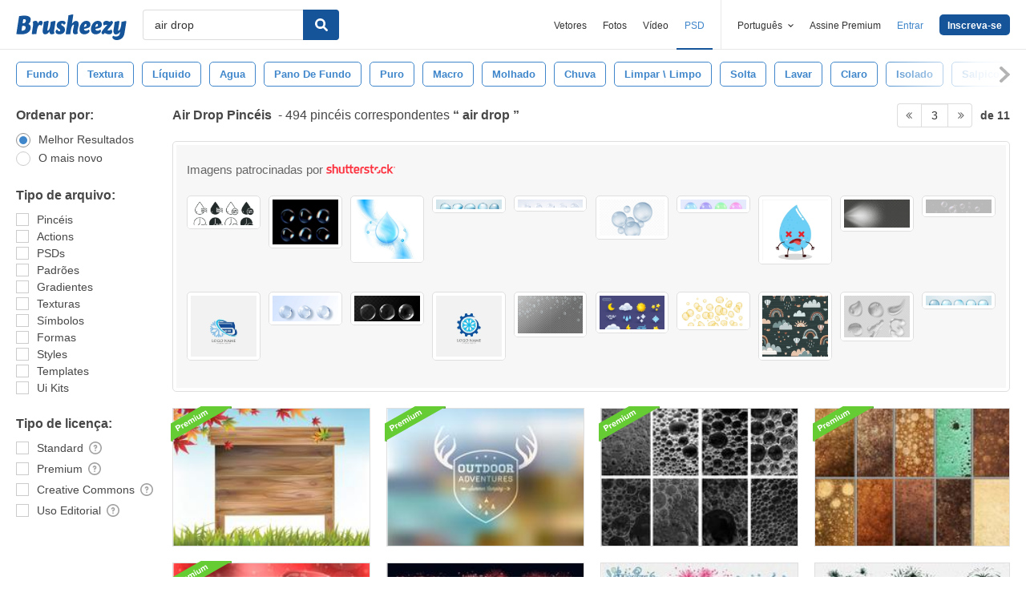

--- FILE ---
content_type: text/html; charset=utf-8
request_url: https://pt.brusheezy.com/livre/air-drop?page=3
body_size: 44452
content:
<!DOCTYPE html>
<!--[if lt IE 7]>      <html lang="pt" xmlns:fb="http://developers.facebook.com/schema/" xmlns:og="http://opengraphprotocol.org/schema/" class="no-js lt-ie9 lt-ie8 lt-ie7"> <![endif]-->
<!--[if IE 7]>         <html lang="pt" xmlns:fb="http://developers.facebook.com/schema/" xmlns:og="http://opengraphprotocol.org/schema/" class="no-js lt-ie9 lt-ie8"> <![endif]-->
<!--[if IE 8]>         <html lang="pt" xmlns:fb="http://developers.facebook.com/schema/" xmlns:og="http://opengraphprotocol.org/schema/" class="no-js lt-ie9"> <![endif]-->
<!--[if IE 9]>         <html lang="pt" xmlns:fb="http://developers.facebook.com/schema/" xmlns:og="http://opengraphprotocol.org/schema/" class="no-js ie9"> <![endif]-->
<!--[if gt IE 9]><!--> <html lang="pt" xmlns:fb="http://developers.facebook.com/schema/" xmlns:og="http://opengraphprotocol.org/schema/" class="no-js"> <!--<![endif]-->
  <head>
	  <script type="text/javascript">window.country_code = "US";window.remote_ip_address = '3.137.202.148'</script>
        <!-- skipping hreflang -->

    
    <link rel="dns-prefetch" href="//static.brusheezy.com">
    <meta charset="utf-8">
    <meta http-equiv="X-UA-Compatible" content="IE=edge,chrome=1">
<script>window.NREUM||(NREUM={});NREUM.info={"beacon":"bam.nr-data.net","errorBeacon":"bam.nr-data.net","licenseKey":"NRJS-e38a0a5d9f3d7a161d2","applicationID":"682498450","transactionName":"J1kMFkBaWF9cREoRVwVEAQpXRhtAUVkS","queueTime":0,"applicationTime":289,"agent":""}</script>
<script>(window.NREUM||(NREUM={})).init={ajax:{deny_list:["bam.nr-data.net"]},feature_flags:["soft_nav"]};(window.NREUM||(NREUM={})).loader_config={licenseKey:"NRJS-e38a0a5d9f3d7a161d2",applicationID:"682498450",browserID:"682498528"};;/*! For license information please see nr-loader-rum-1.306.0.min.js.LICENSE.txt */
(()=>{var e,t,r={122:(e,t,r)=>{"use strict";r.d(t,{a:()=>i});var n=r(944);function i(e,t){try{if(!e||"object"!=typeof e)return(0,n.R)(3);if(!t||"object"!=typeof t)return(0,n.R)(4);const r=Object.create(Object.getPrototypeOf(t),Object.getOwnPropertyDescriptors(t)),a=0===Object.keys(r).length?e:r;for(let o in a)if(void 0!==e[o])try{if(null===e[o]){r[o]=null;continue}Array.isArray(e[o])&&Array.isArray(t[o])?r[o]=Array.from(new Set([...e[o],...t[o]])):"object"==typeof e[o]&&"object"==typeof t[o]?r[o]=i(e[o],t[o]):r[o]=e[o]}catch(e){r[o]||(0,n.R)(1,e)}return r}catch(e){(0,n.R)(2,e)}}},154:(e,t,r)=>{"use strict";r.d(t,{OF:()=>c,RI:()=>i,WN:()=>u,bv:()=>a,eN:()=>l,gm:()=>o,mw:()=>s,sb:()=>d});var n=r(863);const i="undefined"!=typeof window&&!!window.document,a="undefined"!=typeof WorkerGlobalScope&&("undefined"!=typeof self&&self instanceof WorkerGlobalScope&&self.navigator instanceof WorkerNavigator||"undefined"!=typeof globalThis&&globalThis instanceof WorkerGlobalScope&&globalThis.navigator instanceof WorkerNavigator),o=i?window:"undefined"!=typeof WorkerGlobalScope&&("undefined"!=typeof self&&self instanceof WorkerGlobalScope&&self||"undefined"!=typeof globalThis&&globalThis instanceof WorkerGlobalScope&&globalThis),s=Boolean("hidden"===o?.document?.visibilityState),c=/iPad|iPhone|iPod/.test(o.navigator?.userAgent),d=c&&"undefined"==typeof SharedWorker,u=((()=>{const e=o.navigator?.userAgent?.match(/Firefox[/\s](\d+\.\d+)/);Array.isArray(e)&&e.length>=2&&e[1]})(),Date.now()-(0,n.t)()),l=()=>"undefined"!=typeof PerformanceNavigationTiming&&o?.performance?.getEntriesByType("navigation")?.[0]?.responseStart},163:(e,t,r)=>{"use strict";r.d(t,{j:()=>E});var n=r(384),i=r(741);var a=r(555);r(860).K7.genericEvents;const o="experimental.resources",s="register",c=e=>{if(!e||"string"!=typeof e)return!1;try{document.createDocumentFragment().querySelector(e)}catch{return!1}return!0};var d=r(614),u=r(944),l=r(122);const f="[data-nr-mask]",g=e=>(0,l.a)(e,(()=>{const e={feature_flags:[],experimental:{allow_registered_children:!1,resources:!1},mask_selector:"*",block_selector:"[data-nr-block]",mask_input_options:{color:!1,date:!1,"datetime-local":!1,email:!1,month:!1,number:!1,range:!1,search:!1,tel:!1,text:!1,time:!1,url:!1,week:!1,textarea:!1,select:!1,password:!0}};return{ajax:{deny_list:void 0,block_internal:!0,enabled:!0,autoStart:!0},api:{get allow_registered_children(){return e.feature_flags.includes(s)||e.experimental.allow_registered_children},set allow_registered_children(t){e.experimental.allow_registered_children=t},duplicate_registered_data:!1},browser_consent_mode:{enabled:!1},distributed_tracing:{enabled:void 0,exclude_newrelic_header:void 0,cors_use_newrelic_header:void 0,cors_use_tracecontext_headers:void 0,allowed_origins:void 0},get feature_flags(){return e.feature_flags},set feature_flags(t){e.feature_flags=t},generic_events:{enabled:!0,autoStart:!0},harvest:{interval:30},jserrors:{enabled:!0,autoStart:!0},logging:{enabled:!0,autoStart:!0},metrics:{enabled:!0,autoStart:!0},obfuscate:void 0,page_action:{enabled:!0},page_view_event:{enabled:!0,autoStart:!0},page_view_timing:{enabled:!0,autoStart:!0},performance:{capture_marks:!1,capture_measures:!1,capture_detail:!0,resources:{get enabled(){return e.feature_flags.includes(o)||e.experimental.resources},set enabled(t){e.experimental.resources=t},asset_types:[],first_party_domains:[],ignore_newrelic:!0}},privacy:{cookies_enabled:!0},proxy:{assets:void 0,beacon:void 0},session:{expiresMs:d.wk,inactiveMs:d.BB},session_replay:{autoStart:!0,enabled:!1,preload:!1,sampling_rate:10,error_sampling_rate:100,collect_fonts:!1,inline_images:!1,fix_stylesheets:!0,mask_all_inputs:!0,get mask_text_selector(){return e.mask_selector},set mask_text_selector(t){c(t)?e.mask_selector="".concat(t,",").concat(f):""===t||null===t?e.mask_selector=f:(0,u.R)(5,t)},get block_class(){return"nr-block"},get ignore_class(){return"nr-ignore"},get mask_text_class(){return"nr-mask"},get block_selector(){return e.block_selector},set block_selector(t){c(t)?e.block_selector+=",".concat(t):""!==t&&(0,u.R)(6,t)},get mask_input_options(){return e.mask_input_options},set mask_input_options(t){t&&"object"==typeof t?e.mask_input_options={...t,password:!0}:(0,u.R)(7,t)}},session_trace:{enabled:!0,autoStart:!0},soft_navigations:{enabled:!0,autoStart:!0},spa:{enabled:!0,autoStart:!0},ssl:void 0,user_actions:{enabled:!0,elementAttributes:["id","className","tagName","type"]}}})());var p=r(154),m=r(324);let h=0;const v={buildEnv:m.F3,distMethod:m.Xs,version:m.xv,originTime:p.WN},b={consented:!1},y={appMetadata:{},get consented(){return this.session?.state?.consent||b.consented},set consented(e){b.consented=e},customTransaction:void 0,denyList:void 0,disabled:!1,harvester:void 0,isolatedBacklog:!1,isRecording:!1,loaderType:void 0,maxBytes:3e4,obfuscator:void 0,onerror:void 0,ptid:void 0,releaseIds:{},session:void 0,timeKeeper:void 0,registeredEntities:[],jsAttributesMetadata:{bytes:0},get harvestCount(){return++h}},_=e=>{const t=(0,l.a)(e,y),r=Object.keys(v).reduce((e,t)=>(e[t]={value:v[t],writable:!1,configurable:!0,enumerable:!0},e),{});return Object.defineProperties(t,r)};var w=r(701);const x=e=>{const t=e.startsWith("http");e+="/",r.p=t?e:"https://"+e};var S=r(836),k=r(241);const R={accountID:void 0,trustKey:void 0,agentID:void 0,licenseKey:void 0,applicationID:void 0,xpid:void 0},A=e=>(0,l.a)(e,R),T=new Set;function E(e,t={},r,o){let{init:s,info:c,loader_config:d,runtime:u={},exposed:l=!0}=t;if(!c){const e=(0,n.pV)();s=e.init,c=e.info,d=e.loader_config}e.init=g(s||{}),e.loader_config=A(d||{}),c.jsAttributes??={},p.bv&&(c.jsAttributes.isWorker=!0),e.info=(0,a.D)(c);const f=e.init,m=[c.beacon,c.errorBeacon];T.has(e.agentIdentifier)||(f.proxy.assets&&(x(f.proxy.assets),m.push(f.proxy.assets)),f.proxy.beacon&&m.push(f.proxy.beacon),e.beacons=[...m],function(e){const t=(0,n.pV)();Object.getOwnPropertyNames(i.W.prototype).forEach(r=>{const n=i.W.prototype[r];if("function"!=typeof n||"constructor"===n)return;let a=t[r];e[r]&&!1!==e.exposed&&"micro-agent"!==e.runtime?.loaderType&&(t[r]=(...t)=>{const n=e[r](...t);return a?a(...t):n})})}(e),(0,n.US)("activatedFeatures",w.B),e.runSoftNavOverSpa&&=!0===f.soft_navigations.enabled&&f.feature_flags.includes("soft_nav")),u.denyList=[...f.ajax.deny_list||[],...f.ajax.block_internal?m:[]],u.ptid=e.agentIdentifier,u.loaderType=r,e.runtime=_(u),T.has(e.agentIdentifier)||(e.ee=S.ee.get(e.agentIdentifier),e.exposed=l,(0,k.W)({agentIdentifier:e.agentIdentifier,drained:!!w.B?.[e.agentIdentifier],type:"lifecycle",name:"initialize",feature:void 0,data:e.config})),T.add(e.agentIdentifier)}},234:(e,t,r)=>{"use strict";r.d(t,{W:()=>a});var n=r(836),i=r(687);class a{constructor(e,t){this.agentIdentifier=e,this.ee=n.ee.get(e),this.featureName=t,this.blocked=!1}deregisterDrain(){(0,i.x3)(this.agentIdentifier,this.featureName)}}},241:(e,t,r)=>{"use strict";r.d(t,{W:()=>a});var n=r(154);const i="newrelic";function a(e={}){try{n.gm.dispatchEvent(new CustomEvent(i,{detail:e}))}catch(e){}}},261:(e,t,r)=>{"use strict";r.d(t,{$9:()=>d,BL:()=>s,CH:()=>g,Dl:()=>_,Fw:()=>y,PA:()=>h,Pl:()=>n,Pv:()=>k,Tb:()=>l,U2:()=>a,V1:()=>S,Wb:()=>x,bt:()=>b,cD:()=>v,d3:()=>w,dT:()=>c,eY:()=>p,fF:()=>f,hG:()=>i,k6:()=>o,nb:()=>m,o5:()=>u});const n="api-",i="addPageAction",a="addToTrace",o="addRelease",s="finished",c="interaction",d="log",u="noticeError",l="pauseReplay",f="recordCustomEvent",g="recordReplay",p="register",m="setApplicationVersion",h="setCurrentRouteName",v="setCustomAttribute",b="setErrorHandler",y="setPageViewName",_="setUserId",w="start",x="wrapLogger",S="measure",k="consent"},289:(e,t,r)=>{"use strict";r.d(t,{GG:()=>o,Qr:()=>c,sB:()=>s});var n=r(878),i=r(389);function a(){return"undefined"==typeof document||"complete"===document.readyState}function o(e,t){if(a())return e();const r=(0,i.J)(e),o=setInterval(()=>{a()&&(clearInterval(o),r())},500);(0,n.sp)("load",r,t)}function s(e){if(a())return e();(0,n.DD)("DOMContentLoaded",e)}function c(e){if(a())return e();(0,n.sp)("popstate",e)}},324:(e,t,r)=>{"use strict";r.d(t,{F3:()=>i,Xs:()=>a,xv:()=>n});const n="1.306.0",i="PROD",a="CDN"},374:(e,t,r)=>{r.nc=(()=>{try{return document?.currentScript?.nonce}catch(e){}return""})()},384:(e,t,r)=>{"use strict";r.d(t,{NT:()=>o,US:()=>u,Zm:()=>s,bQ:()=>d,dV:()=>c,pV:()=>l});var n=r(154),i=r(863),a=r(910);const o={beacon:"bam.nr-data.net",errorBeacon:"bam.nr-data.net"};function s(){return n.gm.NREUM||(n.gm.NREUM={}),void 0===n.gm.newrelic&&(n.gm.newrelic=n.gm.NREUM),n.gm.NREUM}function c(){let e=s();return e.o||(e.o={ST:n.gm.setTimeout,SI:n.gm.setImmediate||n.gm.setInterval,CT:n.gm.clearTimeout,XHR:n.gm.XMLHttpRequest,REQ:n.gm.Request,EV:n.gm.Event,PR:n.gm.Promise,MO:n.gm.MutationObserver,FETCH:n.gm.fetch,WS:n.gm.WebSocket},(0,a.i)(...Object.values(e.o))),e}function d(e,t){let r=s();r.initializedAgents??={},t.initializedAt={ms:(0,i.t)(),date:new Date},r.initializedAgents[e]=t}function u(e,t){s()[e]=t}function l(){return function(){let e=s();const t=e.info||{};e.info={beacon:o.beacon,errorBeacon:o.errorBeacon,...t}}(),function(){let e=s();const t=e.init||{};e.init={...t}}(),c(),function(){let e=s();const t=e.loader_config||{};e.loader_config={...t}}(),s()}},389:(e,t,r)=>{"use strict";function n(e,t=500,r={}){const n=r?.leading||!1;let i;return(...r)=>{n&&void 0===i&&(e.apply(this,r),i=setTimeout(()=>{i=clearTimeout(i)},t)),n||(clearTimeout(i),i=setTimeout(()=>{e.apply(this,r)},t))}}function i(e){let t=!1;return(...r)=>{t||(t=!0,e.apply(this,r))}}r.d(t,{J:()=>i,s:()=>n})},555:(e,t,r)=>{"use strict";r.d(t,{D:()=>s,f:()=>o});var n=r(384),i=r(122);const a={beacon:n.NT.beacon,errorBeacon:n.NT.errorBeacon,licenseKey:void 0,applicationID:void 0,sa:void 0,queueTime:void 0,applicationTime:void 0,ttGuid:void 0,user:void 0,account:void 0,product:void 0,extra:void 0,jsAttributes:{},userAttributes:void 0,atts:void 0,transactionName:void 0,tNamePlain:void 0};function o(e){try{return!!e.licenseKey&&!!e.errorBeacon&&!!e.applicationID}catch(e){return!1}}const s=e=>(0,i.a)(e,a)},566:(e,t,r)=>{"use strict";r.d(t,{LA:()=>s,bz:()=>o});var n=r(154);const i="xxxxxxxx-xxxx-4xxx-yxxx-xxxxxxxxxxxx";function a(e,t){return e?15&e[t]:16*Math.random()|0}function o(){const e=n.gm?.crypto||n.gm?.msCrypto;let t,r=0;return e&&e.getRandomValues&&(t=e.getRandomValues(new Uint8Array(30))),i.split("").map(e=>"x"===e?a(t,r++).toString(16):"y"===e?(3&a()|8).toString(16):e).join("")}function s(e){const t=n.gm?.crypto||n.gm?.msCrypto;let r,i=0;t&&t.getRandomValues&&(r=t.getRandomValues(new Uint8Array(e)));const o=[];for(var s=0;s<e;s++)o.push(a(r,i++).toString(16));return o.join("")}},606:(e,t,r)=>{"use strict";r.d(t,{i:()=>a});var n=r(908);a.on=o;var i=a.handlers={};function a(e,t,r,a){o(a||n.d,i,e,t,r)}function o(e,t,r,i,a){a||(a="feature"),e||(e=n.d);var o=t[a]=t[a]||{};(o[r]=o[r]||[]).push([e,i])}},607:(e,t,r)=>{"use strict";r.d(t,{W:()=>n});const n=(0,r(566).bz)()},614:(e,t,r)=>{"use strict";r.d(t,{BB:()=>o,H3:()=>n,g:()=>d,iL:()=>c,tS:()=>s,uh:()=>i,wk:()=>a});const n="NRBA",i="SESSION",a=144e5,o=18e5,s={STARTED:"session-started",PAUSE:"session-pause",RESET:"session-reset",RESUME:"session-resume",UPDATE:"session-update"},c={SAME_TAB:"same-tab",CROSS_TAB:"cross-tab"},d={OFF:0,FULL:1,ERROR:2}},630:(e,t,r)=>{"use strict";r.d(t,{T:()=>n});const n=r(860).K7.pageViewEvent},646:(e,t,r)=>{"use strict";r.d(t,{y:()=>n});class n{constructor(e){this.contextId=e}}},687:(e,t,r)=>{"use strict";r.d(t,{Ak:()=>d,Ze:()=>f,x3:()=>u});var n=r(241),i=r(836),a=r(606),o=r(860),s=r(646);const c={};function d(e,t){const r={staged:!1,priority:o.P3[t]||0};l(e),c[e].get(t)||c[e].set(t,r)}function u(e,t){e&&c[e]&&(c[e].get(t)&&c[e].delete(t),p(e,t,!1),c[e].size&&g(e))}function l(e){if(!e)throw new Error("agentIdentifier required");c[e]||(c[e]=new Map)}function f(e="",t="feature",r=!1){if(l(e),!e||!c[e].get(t)||r)return p(e,t);c[e].get(t).staged=!0,g(e)}function g(e){const t=Array.from(c[e]);t.every(([e,t])=>t.staged)&&(t.sort((e,t)=>e[1].priority-t[1].priority),t.forEach(([t])=>{c[e].delete(t),p(e,t)}))}function p(e,t,r=!0){const o=e?i.ee.get(e):i.ee,c=a.i.handlers;if(!o.aborted&&o.backlog&&c){if((0,n.W)({agentIdentifier:e,type:"lifecycle",name:"drain",feature:t}),r){const e=o.backlog[t],r=c[t];if(r){for(let t=0;e&&t<e.length;++t)m(e[t],r);Object.entries(r).forEach(([e,t])=>{Object.values(t||{}).forEach(t=>{t[0]?.on&&t[0]?.context()instanceof s.y&&t[0].on(e,t[1])})})}}o.isolatedBacklog||delete c[t],o.backlog[t]=null,o.emit("drain-"+t,[])}}function m(e,t){var r=e[1];Object.values(t[r]||{}).forEach(t=>{var r=e[0];if(t[0]===r){var n=t[1],i=e[3],a=e[2];n.apply(i,a)}})}},699:(e,t,r)=>{"use strict";r.d(t,{It:()=>a,KC:()=>s,No:()=>i,qh:()=>o});var n=r(860);const i=16e3,a=1e6,o="SESSION_ERROR",s={[n.K7.logging]:!0,[n.K7.genericEvents]:!1,[n.K7.jserrors]:!1,[n.K7.ajax]:!1}},701:(e,t,r)=>{"use strict";r.d(t,{B:()=>a,t:()=>o});var n=r(241);const i=new Set,a={};function o(e,t){const r=t.agentIdentifier;a[r]??={},e&&"object"==typeof e&&(i.has(r)||(t.ee.emit("rumresp",[e]),a[r]=e,i.add(r),(0,n.W)({agentIdentifier:r,loaded:!0,drained:!0,type:"lifecycle",name:"load",feature:void 0,data:e})))}},741:(e,t,r)=>{"use strict";r.d(t,{W:()=>a});var n=r(944),i=r(261);class a{#e(e,...t){if(this[e]!==a.prototype[e])return this[e](...t);(0,n.R)(35,e)}addPageAction(e,t){return this.#e(i.hG,e,t)}register(e){return this.#e(i.eY,e)}recordCustomEvent(e,t){return this.#e(i.fF,e,t)}setPageViewName(e,t){return this.#e(i.Fw,e,t)}setCustomAttribute(e,t,r){return this.#e(i.cD,e,t,r)}noticeError(e,t){return this.#e(i.o5,e,t)}setUserId(e){return this.#e(i.Dl,e)}setApplicationVersion(e){return this.#e(i.nb,e)}setErrorHandler(e){return this.#e(i.bt,e)}addRelease(e,t){return this.#e(i.k6,e,t)}log(e,t){return this.#e(i.$9,e,t)}start(){return this.#e(i.d3)}finished(e){return this.#e(i.BL,e)}recordReplay(){return this.#e(i.CH)}pauseReplay(){return this.#e(i.Tb)}addToTrace(e){return this.#e(i.U2,e)}setCurrentRouteName(e){return this.#e(i.PA,e)}interaction(e){return this.#e(i.dT,e)}wrapLogger(e,t,r){return this.#e(i.Wb,e,t,r)}measure(e,t){return this.#e(i.V1,e,t)}consent(e){return this.#e(i.Pv,e)}}},782:(e,t,r)=>{"use strict";r.d(t,{T:()=>n});const n=r(860).K7.pageViewTiming},836:(e,t,r)=>{"use strict";r.d(t,{P:()=>s,ee:()=>c});var n=r(384),i=r(990),a=r(646),o=r(607);const s="nr@context:".concat(o.W),c=function e(t,r){var n={},o={},u={},l=!1;try{l=16===r.length&&d.initializedAgents?.[r]?.runtime.isolatedBacklog}catch(e){}var f={on:p,addEventListener:p,removeEventListener:function(e,t){var r=n[e];if(!r)return;for(var i=0;i<r.length;i++)r[i]===t&&r.splice(i,1)},emit:function(e,r,n,i,a){!1!==a&&(a=!0);if(c.aborted&&!i)return;t&&a&&t.emit(e,r,n);var s=g(n);m(e).forEach(e=>{e.apply(s,r)});var d=v()[o[e]];d&&d.push([f,e,r,s]);return s},get:h,listeners:m,context:g,buffer:function(e,t){const r=v();if(t=t||"feature",f.aborted)return;Object.entries(e||{}).forEach(([e,n])=>{o[n]=t,t in r||(r[t]=[])})},abort:function(){f._aborted=!0,Object.keys(f.backlog).forEach(e=>{delete f.backlog[e]})},isBuffering:function(e){return!!v()[o[e]]},debugId:r,backlog:l?{}:t&&"object"==typeof t.backlog?t.backlog:{},isolatedBacklog:l};return Object.defineProperty(f,"aborted",{get:()=>{let e=f._aborted||!1;return e||(t&&(e=t.aborted),e)}}),f;function g(e){return e&&e instanceof a.y?e:e?(0,i.I)(e,s,()=>new a.y(s)):new a.y(s)}function p(e,t){n[e]=m(e).concat(t)}function m(e){return n[e]||[]}function h(t){return u[t]=u[t]||e(f,t)}function v(){return f.backlog}}(void 0,"globalEE"),d=(0,n.Zm)();d.ee||(d.ee=c)},843:(e,t,r)=>{"use strict";r.d(t,{G:()=>a,u:()=>i});var n=r(878);function i(e,t=!1,r,i){(0,n.DD)("visibilitychange",function(){if(t)return void("hidden"===document.visibilityState&&e());e(document.visibilityState)},r,i)}function a(e,t,r){(0,n.sp)("pagehide",e,t,r)}},860:(e,t,r)=>{"use strict";r.d(t,{$J:()=>u,K7:()=>c,P3:()=>d,XX:()=>i,Yy:()=>s,df:()=>a,qY:()=>n,v4:()=>o});const n="events",i="jserrors",a="browser/blobs",o="rum",s="browser/logs",c={ajax:"ajax",genericEvents:"generic_events",jserrors:i,logging:"logging",metrics:"metrics",pageAction:"page_action",pageViewEvent:"page_view_event",pageViewTiming:"page_view_timing",sessionReplay:"session_replay",sessionTrace:"session_trace",softNav:"soft_navigations",spa:"spa"},d={[c.pageViewEvent]:1,[c.pageViewTiming]:2,[c.metrics]:3,[c.jserrors]:4,[c.spa]:5,[c.ajax]:6,[c.sessionTrace]:7,[c.softNav]:8,[c.sessionReplay]:9,[c.logging]:10,[c.genericEvents]:11},u={[c.pageViewEvent]:o,[c.pageViewTiming]:n,[c.ajax]:n,[c.spa]:n,[c.softNav]:n,[c.metrics]:i,[c.jserrors]:i,[c.sessionTrace]:a,[c.sessionReplay]:a,[c.logging]:s,[c.genericEvents]:"ins"}},863:(e,t,r)=>{"use strict";function n(){return Math.floor(performance.now())}r.d(t,{t:()=>n})},878:(e,t,r)=>{"use strict";function n(e,t){return{capture:e,passive:!1,signal:t}}function i(e,t,r=!1,i){window.addEventListener(e,t,n(r,i))}function a(e,t,r=!1,i){document.addEventListener(e,t,n(r,i))}r.d(t,{DD:()=>a,jT:()=>n,sp:()=>i})},908:(e,t,r)=>{"use strict";r.d(t,{d:()=>n,p:()=>i});var n=r(836).ee.get("handle");function i(e,t,r,i,a){a?(a.buffer([e],i),a.emit(e,t,r)):(n.buffer([e],i),n.emit(e,t,r))}},910:(e,t,r)=>{"use strict";r.d(t,{i:()=>a});var n=r(944);const i=new Map;function a(...e){return e.every(e=>{if(i.has(e))return i.get(e);const t="function"==typeof e?e.toString():"",r=t.includes("[native code]"),a=t.includes("nrWrapper");return r||a||(0,n.R)(64,e?.name||t),i.set(e,r),r})}},944:(e,t,r)=>{"use strict";r.d(t,{R:()=>i});var n=r(241);function i(e,t){"function"==typeof console.debug&&(console.debug("New Relic Warning: https://github.com/newrelic/newrelic-browser-agent/blob/main/docs/warning-codes.md#".concat(e),t),(0,n.W)({agentIdentifier:null,drained:null,type:"data",name:"warn",feature:"warn",data:{code:e,secondary:t}}))}},969:(e,t,r)=>{"use strict";r.d(t,{TZ:()=>n,XG:()=>s,rs:()=>i,xV:()=>o,z_:()=>a});const n=r(860).K7.metrics,i="sm",a="cm",o="storeSupportabilityMetrics",s="storeEventMetrics"},990:(e,t,r)=>{"use strict";r.d(t,{I:()=>i});var n=Object.prototype.hasOwnProperty;function i(e,t,r){if(n.call(e,t))return e[t];var i=r();if(Object.defineProperty&&Object.keys)try{return Object.defineProperty(e,t,{value:i,writable:!0,enumerable:!1}),i}catch(e){}return e[t]=i,i}}},n={};function i(e){var t=n[e];if(void 0!==t)return t.exports;var a=n[e]={exports:{}};return r[e](a,a.exports,i),a.exports}i.m=r,i.d=(e,t)=>{for(var r in t)i.o(t,r)&&!i.o(e,r)&&Object.defineProperty(e,r,{enumerable:!0,get:t[r]})},i.f={},i.e=e=>Promise.all(Object.keys(i.f).reduce((t,r)=>(i.f[r](e,t),t),[])),i.u=e=>"nr-rum-1.306.0.min.js",i.o=(e,t)=>Object.prototype.hasOwnProperty.call(e,t),e={},t="NRBA-1.306.0.PROD:",i.l=(r,n,a,o)=>{if(e[r])e[r].push(n);else{var s,c;if(void 0!==a)for(var d=document.getElementsByTagName("script"),u=0;u<d.length;u++){var l=d[u];if(l.getAttribute("src")==r||l.getAttribute("data-webpack")==t+a){s=l;break}}if(!s){c=!0;var f={296:"sha512-XHJAyYwsxAD4jnOFenBf2aq49/pv28jKOJKs7YGQhagYYI2Zk8nHflZPdd7WiilkmEkgIZQEFX4f1AJMoyzKwA=="};(s=document.createElement("script")).charset="utf-8",i.nc&&s.setAttribute("nonce",i.nc),s.setAttribute("data-webpack",t+a),s.src=r,0!==s.src.indexOf(window.location.origin+"/")&&(s.crossOrigin="anonymous"),f[o]&&(s.integrity=f[o])}e[r]=[n];var g=(t,n)=>{s.onerror=s.onload=null,clearTimeout(p);var i=e[r];if(delete e[r],s.parentNode&&s.parentNode.removeChild(s),i&&i.forEach(e=>e(n)),t)return t(n)},p=setTimeout(g.bind(null,void 0,{type:"timeout",target:s}),12e4);s.onerror=g.bind(null,s.onerror),s.onload=g.bind(null,s.onload),c&&document.head.appendChild(s)}},i.r=e=>{"undefined"!=typeof Symbol&&Symbol.toStringTag&&Object.defineProperty(e,Symbol.toStringTag,{value:"Module"}),Object.defineProperty(e,"__esModule",{value:!0})},i.p="https://js-agent.newrelic.com/",(()=>{var e={374:0,840:0};i.f.j=(t,r)=>{var n=i.o(e,t)?e[t]:void 0;if(0!==n)if(n)r.push(n[2]);else{var a=new Promise((r,i)=>n=e[t]=[r,i]);r.push(n[2]=a);var o=i.p+i.u(t),s=new Error;i.l(o,r=>{if(i.o(e,t)&&(0!==(n=e[t])&&(e[t]=void 0),n)){var a=r&&("load"===r.type?"missing":r.type),o=r&&r.target&&r.target.src;s.message="Loading chunk "+t+" failed: ("+a+": "+o+")",s.name="ChunkLoadError",s.type=a,s.request=o,n[1](s)}},"chunk-"+t,t)}};var t=(t,r)=>{var n,a,[o,s,c]=r,d=0;if(o.some(t=>0!==e[t])){for(n in s)i.o(s,n)&&(i.m[n]=s[n]);if(c)c(i)}for(t&&t(r);d<o.length;d++)a=o[d],i.o(e,a)&&e[a]&&e[a][0](),e[a]=0},r=self["webpackChunk:NRBA-1.306.0.PROD"]=self["webpackChunk:NRBA-1.306.0.PROD"]||[];r.forEach(t.bind(null,0)),r.push=t.bind(null,r.push.bind(r))})(),(()=>{"use strict";i(374);var e=i(566),t=i(741);class r extends t.W{agentIdentifier=(0,e.LA)(16)}var n=i(860);const a=Object.values(n.K7);var o=i(163);var s=i(908),c=i(863),d=i(261),u=i(241),l=i(944),f=i(701),g=i(969);function p(e,t,i,a){const o=a||i;!o||o[e]&&o[e]!==r.prototype[e]||(o[e]=function(){(0,s.p)(g.xV,["API/"+e+"/called"],void 0,n.K7.metrics,i.ee),(0,u.W)({agentIdentifier:i.agentIdentifier,drained:!!f.B?.[i.agentIdentifier],type:"data",name:"api",feature:d.Pl+e,data:{}});try{return t.apply(this,arguments)}catch(e){(0,l.R)(23,e)}})}function m(e,t,r,n,i){const a=e.info;null===r?delete a.jsAttributes[t]:a.jsAttributes[t]=r,(i||null===r)&&(0,s.p)(d.Pl+n,[(0,c.t)(),t,r],void 0,"session",e.ee)}var h=i(687),v=i(234),b=i(289),y=i(154),_=i(384);const w=e=>y.RI&&!0===e?.privacy.cookies_enabled;function x(e){return!!(0,_.dV)().o.MO&&w(e)&&!0===e?.session_trace.enabled}var S=i(389),k=i(699);class R extends v.W{constructor(e,t){super(e.agentIdentifier,t),this.agentRef=e,this.abortHandler=void 0,this.featAggregate=void 0,this.loadedSuccessfully=void 0,this.onAggregateImported=new Promise(e=>{this.loadedSuccessfully=e}),this.deferred=Promise.resolve(),!1===e.init[this.featureName].autoStart?this.deferred=new Promise((t,r)=>{this.ee.on("manual-start-all",(0,S.J)(()=>{(0,h.Ak)(e.agentIdentifier,this.featureName),t()}))}):(0,h.Ak)(e.agentIdentifier,t)}importAggregator(e,t,r={}){if(this.featAggregate)return;const n=async()=>{let n;await this.deferred;try{if(w(e.init)){const{setupAgentSession:t}=await i.e(296).then(i.bind(i,305));n=t(e)}}catch(e){(0,l.R)(20,e),this.ee.emit("internal-error",[e]),(0,s.p)(k.qh,[e],void 0,this.featureName,this.ee)}try{if(!this.#t(this.featureName,n,e.init))return(0,h.Ze)(this.agentIdentifier,this.featureName),void this.loadedSuccessfully(!1);const{Aggregate:i}=await t();this.featAggregate=new i(e,r),e.runtime.harvester.initializedAggregates.push(this.featAggregate),this.loadedSuccessfully(!0)}catch(e){(0,l.R)(34,e),this.abortHandler?.(),(0,h.Ze)(this.agentIdentifier,this.featureName,!0),this.loadedSuccessfully(!1),this.ee&&this.ee.abort()}};y.RI?(0,b.GG)(()=>n(),!0):n()}#t(e,t,r){if(this.blocked)return!1;switch(e){case n.K7.sessionReplay:return x(r)&&!!t;case n.K7.sessionTrace:return!!t;default:return!0}}}var A=i(630),T=i(614);class E extends R{static featureName=A.T;constructor(e){var t;super(e,A.T),this.setupInspectionEvents(e.agentIdentifier),t=e,p(d.Fw,function(e,r){"string"==typeof e&&("/"!==e.charAt(0)&&(e="/"+e),t.runtime.customTransaction=(r||"http://custom.transaction")+e,(0,s.p)(d.Pl+d.Fw,[(0,c.t)()],void 0,void 0,t.ee))},t),this.importAggregator(e,()=>i.e(296).then(i.bind(i,943)))}setupInspectionEvents(e){const t=(t,r)=>{t&&(0,u.W)({agentIdentifier:e,timeStamp:t.timeStamp,loaded:"complete"===t.target.readyState,type:"window",name:r,data:t.target.location+""})};(0,b.sB)(e=>{t(e,"DOMContentLoaded")}),(0,b.GG)(e=>{t(e,"load")}),(0,b.Qr)(e=>{t(e,"navigate")}),this.ee.on(T.tS.UPDATE,(t,r)=>{(0,u.W)({agentIdentifier:e,type:"lifecycle",name:"session",data:r})})}}var N=i(843),I=i(782);class j extends R{static featureName=I.T;constructor(e){super(e,I.T),y.RI&&((0,N.u)(()=>(0,s.p)("docHidden",[(0,c.t)()],void 0,I.T,this.ee),!0),(0,N.G)(()=>(0,s.p)("winPagehide",[(0,c.t)()],void 0,I.T,this.ee)),this.importAggregator(e,()=>i.e(296).then(i.bind(i,117))))}}class P extends R{static featureName=g.TZ;constructor(e){super(e,g.TZ),y.RI&&document.addEventListener("securitypolicyviolation",e=>{(0,s.p)(g.xV,["Generic/CSPViolation/Detected"],void 0,this.featureName,this.ee)}),this.importAggregator(e,()=>i.e(296).then(i.bind(i,623)))}}new class extends r{constructor(e){var t;(super(),y.gm)?(this.features={},(0,_.bQ)(this.agentIdentifier,this),this.desiredFeatures=new Set(e.features||[]),this.desiredFeatures.add(E),this.runSoftNavOverSpa=[...this.desiredFeatures].some(e=>e.featureName===n.K7.softNav),(0,o.j)(this,e,e.loaderType||"agent"),t=this,p(d.cD,function(e,r,n=!1){if("string"==typeof e){if(["string","number","boolean"].includes(typeof r)||null===r)return m(t,e,r,d.cD,n);(0,l.R)(40,typeof r)}else(0,l.R)(39,typeof e)},t),function(e){p(d.Dl,function(t){if("string"==typeof t||null===t)return m(e,"enduser.id",t,d.Dl,!0);(0,l.R)(41,typeof t)},e)}(this),function(e){p(d.nb,function(t){if("string"==typeof t||null===t)return m(e,"application.version",t,d.nb,!1);(0,l.R)(42,typeof t)},e)}(this),function(e){p(d.d3,function(){e.ee.emit("manual-start-all")},e)}(this),function(e){p(d.Pv,function(t=!0){if("boolean"==typeof t){if((0,s.p)(d.Pl+d.Pv,[t],void 0,"session",e.ee),e.runtime.consented=t,t){const t=e.features.page_view_event;t.onAggregateImported.then(e=>{const r=t.featAggregate;e&&!r.sentRum&&r.sendRum()})}}else(0,l.R)(65,typeof t)},e)}(this),this.run()):(0,l.R)(21)}get config(){return{info:this.info,init:this.init,loader_config:this.loader_config,runtime:this.runtime}}get api(){return this}run(){try{const e=function(e){const t={};return a.forEach(r=>{t[r]=!!e[r]?.enabled}),t}(this.init),t=[...this.desiredFeatures];t.sort((e,t)=>n.P3[e.featureName]-n.P3[t.featureName]),t.forEach(t=>{if(!e[t.featureName]&&t.featureName!==n.K7.pageViewEvent)return;if(this.runSoftNavOverSpa&&t.featureName===n.K7.spa)return;if(!this.runSoftNavOverSpa&&t.featureName===n.K7.softNav)return;const r=function(e){switch(e){case n.K7.ajax:return[n.K7.jserrors];case n.K7.sessionTrace:return[n.K7.ajax,n.K7.pageViewEvent];case n.K7.sessionReplay:return[n.K7.sessionTrace];case n.K7.pageViewTiming:return[n.K7.pageViewEvent];default:return[]}}(t.featureName).filter(e=>!(e in this.features));r.length>0&&(0,l.R)(36,{targetFeature:t.featureName,missingDependencies:r}),this.features[t.featureName]=new t(this)})}catch(e){(0,l.R)(22,e);for(const e in this.features)this.features[e].abortHandler?.();const t=(0,_.Zm)();delete t.initializedAgents[this.agentIdentifier]?.features,delete this.sharedAggregator;return t.ee.get(this.agentIdentifier).abort(),!1}}}({features:[E,j,P],loaderType:"lite"})})()})();</script>
    <meta name="viewport" content="width=device-width, initial-scale=1.0, minimum-scale=1.0" />
    <title>Grátis Air Drop Pincéis - (494 Downloads Gratis) - Page 3</title>
<meta content="494 Melhor Grátis Air Drop Pincel Downloads da comunidade Brusheezy. Grátis Air Drop Pincéis licenciado como creative commons, open source, e mais!" name="description" />
<meta content="Brusheezy" property="og:site_name" />
<meta content="Grátis Air Drop Pincéis - (494 Downloads Gratis)" property="og:title" />
<meta content="https://pt.brusheezy.com/livre/air-drop?page=3" property="og:url" />
<meta content="pt_BR" property="og:locale" />
<meta content="en_US" property="og:locale:alternate" />
<meta content="de_DE" property="og:locale:alternate" />
<meta content="es_ES" property="og:locale:alternate" />
<meta content="fr_FR" property="og:locale:alternate" />
<meta content="nl_NL" property="og:locale:alternate" />
<meta content="sv_SE" property="og:locale:alternate" />
<meta content="https://static.brusheezy.com/system/resources/previews/000/058/749/original/20-new-year-ps-brushes-abr-vol-5.jpg" property="og:image" />
    <link href="/favicon.ico" rel="shortcut icon"></link><link href="/favicon.png" rel="icon" sizes="48x48" type="image/png"></link><link href="/apple-touch-icon-precomposed.png" rel="apple-touch-icon-precomposed"></link>
    <link href="https://maxcdn.bootstrapcdn.com/font-awesome/4.6.3/css/font-awesome.min.css" media="screen" rel="stylesheet" type="text/css" />
    <script src="https://static.brusheezy.com/assets/modernizr.custom.83825-93372fb200ead74f1d44254d993c5440.js" type="text/javascript"></script>
    <link href="https://static.brusheezy.com/assets/application-e6fc89b3e1f8c6290743690971644994.css" media="screen" rel="stylesheet" type="text/css" />
    <link href="https://static.brusheezy.com/assets/print-ac38768f09270df2214d2c500c647adc.css" media="print" rel="stylesheet" type="text/css" />
    <link href="https://feeds.feedburner.com/eezyinc/brusheezy-images" rel="alternate" title="RSS" type="application/rss+xml" />

          <link rel="canonical" href="https://pt.brusheezy.com/livre/air-drop?page=3">


    <meta content="authenticity_token" name="csrf-param" />
<meta content="K8BYvRr8ecieFEO7Q0X90+q1xyhHYPeEFzebMEQcPio=" name="csrf-token" />
    <!-- Begin TextBlock "HTML - Head" -->
<meta name="google-site-verification" content="pfGHD8M12iD8MZoiUsSycicUuSitnj2scI2cB_MvoYw" />
<meta name="google-site-verification" content="b4_frnI9j9l6Hs7d1QntimjvrZOtJ8x8ykl7RfeJS2Y" />
<meta name="tinfoil-site-verification" content="6d4a376b35cc11699dd86a787c7b5ae10b5c70f0" />
<meta name="msvalidate.01" content="9E7A3F56C01FB9B69FCDD1FBD287CAE4" />
<meta name="p:domain_verify" content="e95f03b955f8191de30e476f8527821e"/>
<meta property="fb:page_id" content="111431139680" />
<meta name="google" content="nositelinkssearchbox" />
<meta name="referrer" content="unsafe-url" />
<!--<script type="text/javascript" src="http://api.xeezy.com/api.min.js"></script>-->
<!--<script async src="//cdn-s2s.buysellads.net/pub/brusheezy.js" data-cfasync="false"></script>-->
<link href="https://plus.google.com/116840303500574370724" rel="publisher" />

<script>
  var iStockCoupon = { 
    // --- ADMIN CONIG----
    Code: 'EEZYOFF14', 
    Message: 'Hurry! Offer Expires 10/31/2013',
    // -------------------

    showPopup: function() {
      var win = window.open("", "istock-sale", "width=520,height=320");
      var wrap = win.document.createElement('div'); 
      wrap.setAttribute('class', 'sale-wrapper');
      
      var logo = win.document.createElement('img');
      logo.setAttribute('src', '//static.vecteezy.com/system/assets/asset_files/000/000/171/original/new-istock-logo.jpg');
      wrap.appendChild(logo);
      
      var code = win.document.createElement('div');
      code.setAttribute('class','code');
      code.appendChild(win.document.createTextNode(iStockCoupon.Code));
      wrap.appendChild(code);
      
      var expires = win.document.createElement('div');
      expires.setAttribute('class','expire');
      expires.appendChild(win.document.createTextNode(iStockCoupon.Message));
      wrap.appendChild(expires);
      
      var close = win.document.createElement('a');
      close.setAttribute('href', '#');
      close.appendChild(win.document.createTextNode('Close Window'));
      wrap.appendChild(close);
      
      var style = win.document.createElement('style');
      close.setAttribute('onclick', 'window.close()');
  
      style.appendChild(win.document.createTextNode("a{margin-top: 40px;display:block;font-size:12px;color:rgb(73,149,203);text-decoration:none;} .expire{margin-top:16px;color: rgb(81,81,81);font-size:24px;} .code{margin-top:20px;font-size:50px;font-weight:700;text-transform:uppercase;} img{margin-top:44px;} body{padding:0;margin:0;text-align:center;font-family:sans-serif;} .sale-wrapper{height:288px;border:16px solid #a1a1a1;}"));
      win.document.body.appendChild(style);
      win.document.body.appendChild(wrap);        
    },
  };

</script>
<script src="https://cdn.optimizely.com/js/168948327.js"></script>

<script>var AdminHideEezyPremiumPopup = false</script>
<!-- TradeDoubler site verification 2802548 -->



<!-- End TextBlock "HTML - Head" -->
      <link href="https://static.brusheezy.com/assets/splittests/new_search_ui-418ee10ba4943587578300e2dfed9bdf.css" media="screen" rel="stylesheet" type="text/css" />

  <script type="text/javascript">
    window.searchScope = 'External';
  </script>
      <META NAME="ROBOTS" CONTENT="NOINDEX, FOLLOW">
    <link rel="prev" href="https://pt.brusheezy.com/livre/air-drop?page=2" />
<link rel="next" href="https://pt.brusheezy.com/livre/air-drop?page=4" />


    <script type="application/ld+json">
      {
        "@context": "http://schema.org",
        "@type": "WebSite",
        "name": "brusheezy",
        "url": "https://www.brusheezy.com"
      }
   </script>

    <script type="application/ld+json">
      {
      "@context": "http://schema.org",
      "@type": "Organization",
      "url": "https://www.brusheezy.com",
      "logo": "https://static.brusheezy.com/assets/structured_data/brusheezy-logo-63a0370ba72197d03d41c8ee2a3fe30d.svg",
      "sameAs": [
        "https://www.facebook.com/brusheezy",
        "https://twitter.com/brusheezy",
        "https://pinterest.com/brusheezy/",
        "https://www.youtube.com/EezyInc",
        "https://instagram.com/eezy/",
        "https://www.snapchat.com/add/eezy",
        "https://google.com/+brusheezy"
      ]
     }
    </script>

    <script src="https://static.brusheezy.com/assets/sp-32e34cb9c56d3cd62718aba7a1338855.js" type="text/javascript"></script>
<script type="text/javascript">
  document.addEventListener('DOMContentLoaded', function() {
    snowplow('newTracker', 'sp', 'a.vecteezy.com', {
      appId: 'brusheezy_production',
      discoverRootDomain: true,
      eventMethod: 'beacon',
      cookieSameSite: 'Lax',
      context: {
        webPage: true,
        performanceTiming: true,
        gaCookies: true,
        geolocation: false
      }
    });
    snowplow('setUserIdFromCookie', 'rollout');
    snowplow('enableActivityTracking', {minimumVisitLength: 10, heartbeatDelay: 10});
    snowplow('enableLinkClickTracking');
    snowplow('trackPageView');
  });
</script>

  </head>

  <body class="proper-sticky-ads   full-width-search fullwidth has-sticky-header redesign-layout searches-show"
        data-site="brusheezy">
    
<link rel="preconnect" href="https://a.pub.network/" crossorigin />
<link rel="preconnect" href="https://b.pub.network/" crossorigin />
<link rel="preconnect" href="https://c.pub.network/" crossorigin />
<link rel="preconnect" href="https://d.pub.network/" crossorigin />
<link rel="preconnect" href="https://c.amazon-adsystem.com" crossorigin />
<link rel="preconnect" href="https://s.amazon-adsystem.com" crossorigin />
<link rel="preconnect" href="https://secure.quantserve.com/" crossorigin />
<link rel="preconnect" href="https://rules.quantcount.com/" crossorigin />
<link rel="preconnect" href="https://pixel.quantserve.com/" crossorigin />
<link rel="preconnect" href="https://btloader.com/" crossorigin />
<link rel="preconnect" href="https://api.btloader.com/" crossorigin />
<link rel="preconnect" href="https://confiant-integrations.global.ssl.fastly.net" crossorigin />
<link rel="stylesheet" href="https://a.pub.network/brusheezy-com/cls.css">
<script data-cfasync="false" type="text/javascript">
  var freestar = freestar || {};
  freestar.queue = freestar.queue || [];
  freestar.config = freestar.config || {};
  freestar.config.enabled_slots = [];
  freestar.initCallback = function () { (freestar.config.enabled_slots.length === 0) ? freestar.initCallbackCalled = false : freestar.newAdSlots(freestar.config.enabled_slots) }
</script>
<script src="https://a.pub.network/brusheezy-com/pubfig.min.js" data-cfasync="false" async></script>
<style>
.fs-sticky-footer {
  background: rgba(247, 247, 247, 0.9) !important;
}
</style>
<!-- Tag ID: brusheezy_1x1_bouncex -->
<div align="center" id="brusheezy_1x1_bouncex">
 <script data-cfasync="false" type="text/javascript">
  freestar.config.enabled_slots.push({ placementName: "brusheezy_1x1_bouncex", slotId: "brusheezy_1x1_bouncex" });
 </script>
</div>


      <script src="https://static.brusheezy.com/assets/partner-service-v3-b8d5668d95732f2d5a895618bbc192d0.js" type="text/javascript"></script>

<script type="text/javascript">
  window.partnerService = new window.PartnerService({
    baseUrl: 'https://p.sa7eer.com',
    site: 'brusheezy',
    contentType: "vector",
    locale: 'pt',
    controllerName: 'searches',
    pageviewGuid: '0bbd5cdc-9c87-4493-8203-9ff3dde3f416',
    sessionGuid: 'e07903f6-4a2d-40a8-abcd-320bc510c581',
  });
</script>


    
      

    <div id="fb-root"></div>



      
<header class="ez-site-header ">
  <div class="max-inner is-logged-out">
    <div class='ez-site-header__logo'>
  <a href="https://pt.brusheezy.com/" title="Brusheezy"><svg xmlns="http://www.w3.org/2000/svg" id="Layer_1" data-name="Layer 1" viewBox="0 0 248 57.8"><title>brusheezy-logo-color</title><path class="cls-1" d="M32.4,29.6c0,9.9-9.2,15.3-21.1,15.3-3.9,0-11-.6-11.3-.6L6.3,3.9A61.78,61.78,0,0,1,18,2.7c9.6,0,14.5,3,14.5,8.8a12.42,12.42,0,0,1-5.3,10.2A7.9,7.9,0,0,1,32.4,29.6Zm-11.3.1c0-2.8-1.7-3.9-4.6-3.9-1,0-2.1.1-3.2.2L11.7,36.6c.5,0,1,.1,1.5.1C18.4,36.7,21.1,34,21.1,29.7ZM15.6,10.9l-1.4,9h2.2c3.1,0,5.1-2.9,5.1-6,0-2.1-1.1-3.1-3.4-3.1A10.87,10.87,0,0,0,15.6,10.9Z" transform="translate(0 0)"></path><path class="cls-1" d="M55.3,14.4c2.6,0,4,1.6,4,4.4a8.49,8.49,0,0,1-3.6,6.8,3,3,0,0,0-2.7-2c-4.5,0-6.3,10.6-6.4,11.2L46,38.4l-.9,5.9c-3.1,0-6.9.3-8.1.3a4,4,0,0,1-2.2-1l.8-5.2,2-13,.1-.8c.8-5.4-.7-7.7-.7-7.7a9.11,9.11,0,0,1,6.1-2.5c3.4,0,5.2,2,5.3,6.3,1.2-3.1,3.2-6.3,6.9-6.3Z" transform="translate(0 0)"></path><path class="cls-1" d="M85.4,34.7c-.8,5.4.7,7.7.7,7.7A9.11,9.11,0,0,1,80,44.9c-3.5,0-5.3-2.2-5.3-6.7-2.4,3.7-5.6,6.7-9.7,6.7-4.4,0-6.4-3.7-5.3-11.2L61,25.6c.8-5,1-9,1-9,3.2-.6,7.3-2.1,8.8-2.1a4,4,0,0,1,2.2,1L71.4,25.7l-1.5,9.4c-.1.9,0,1.3.8,1.3,3.7,0,5.8-10.7,5.8-10.7.8-5,1-9,1-9,3.2-.6,7.3-2.1,8.8-2.1a4,4,0,0,1,2.2,1L86.9,25.8l-1.3,8.3Z" transform="translate(0 0)"></path><path class="cls-1" d="M103.3,14.4c4.5,0,7.8,1.6,7.8,4.5,0,3.2-3.9,4.5-3.9,4.5s-1.2-2.9-3.7-2.9a2,2,0,0,0-2.2,2,2.41,2.41,0,0,0,1.3,2.2l3.2,2a8.39,8.39,0,0,1,3.9,7.5c0,6.1-4.9,10.7-12.5,10.7-4.6,0-8.8-2-8.8-5.8,0-3.5,3.5-5.4,3.5-5.4S93.8,38,96.8,38A2,2,0,0,0,99,35.8a2.42,2.42,0,0,0-1.3-2.2l-3-1.9a7.74,7.74,0,0,1-3.8-7c.3-5.9,4.8-10.3,12.4-10.3Z" transform="translate(0 0)"></path><path class="cls-1" d="M138.1,34.8c-1.1,5.4.9,7.7.9,7.7a9.28,9.28,0,0,1-6.1,2.4c-4.3,0-6.3-3.2-5-10l.2-.9,1.8-9.6a.94.94,0,0,0-1-1.3c-3.6,0-5.7,10.9-5.7,11l-.7,4.5-.9,5.9c-3.1,0-6.9.3-8.1.3a4,4,0,0,1-2.2-1l.8-5.2,4.3-27.5c.8-5,1-9,1-9,3.2-.6,7.3-2.1,8.8-2.1a4,4,0,0,1,2.2,1l-3.1,19.9c2.4-3.5,5.5-6.3,9.5-6.3,4.4,0,6.8,3.8,5.3,11.2l-1.8,8.4Z" transform="translate(0 0)"></path><path class="cls-1" d="M167.1,22.9c0,4.4-2.4,7.3-8.4,8.5l-6.3,1.3c.5,2.8,2.2,4.1,5,4.1a8.32,8.32,0,0,0,5.8-2.7,3.74,3.74,0,0,1,1.8,3.1c0,3.7-5.5,7.6-11.9,7.6s-10.8-4.2-10.8-11.2c0-8.2,5.7-19.2,15.8-19.2,5.6,0,9,3.3,9,8.5Zm-10.6,4.2a2.63,2.63,0,0,0,1.7-2.8c0-1.2-.4-3-1.8-3-2.5,0-3.6,4.1-4,7.2Z" transform="translate(0 0)"></path><path class="cls-1" d="M192.9,22.9c0,4.4-2.4,7.3-8.4,8.5l-6.3,1.3c.5,2.8,2.2,4.1,5,4.1a8.32,8.32,0,0,0,5.8-2.7,3.74,3.74,0,0,1,1.8,3.1c0,3.7-5.5,7.6-11.9,7.6s-10.8-4.2-10.8-11.2c0-8.2,5.7-19.2,15.8-19.2,5.5,0,9,3.3,9,8.5Zm-10.7,4.2a2.63,2.63,0,0,0,1.7-2.8c0-1.2-.4-3-1.8-3-2.5,0-3.6,4.1-4,7.2Z" transform="translate(0 0)"></path><path class="cls-1" d="M213.9,33.8a7.72,7.72,0,0,1,2.2,5.4c0,4.5-3.7,5.7-6.9,5.7-4.1,0-7.1-2-10.2-3-.9,1-1.7,2-2.5,3,0,0-4.6-.1-4.6-3.3,0-3.9,6.4-10.5,13.3-18.1a19.88,19.88,0,0,0-2.2-.2c-3.9,0-5.4,2-5.4,2a8.19,8.19,0,0,1-1.8-5.4c.2-4.2,4.2-5.4,7.3-5.4,3.3,0,5.7,1.3,8.1,2.4l1.9-2.4s4.7.1,4.7,3.3c0,3.7-6.2,10.3-12.9,17.6a14.65,14.65,0,0,0,4,.7,6.22,6.22,0,0,0,5-2.3Z" transform="translate(0 0)"></path><path class="cls-1" d="M243.8,42.3c-1.7,10.3-8.6,15.5-17.4,15.5-5.6,0-9.8-3-9.8-6.4a3.85,3.85,0,0,1,1.9-3.3,8.58,8.58,0,0,0,5.7,1.8c3.5,0,8.3-1.5,9.1-6.9l.7-4.2c-2.4,3.5-5.5,6.3-9.5,6.3-4.4,0-6.4-3.7-5.3-11.2l1.3-8.1c.8-5,1-9,1-9,3.2-.6,7.3-2.1,8.8-2.1a4,4,0,0,1,2.2,1l-1.6,10.2-1.5,9.4c-.1.9,0,1.3.8,1.3,3.7,0,5.8-10.7,5.8-10.7.8-5,1-9,1-9,3.2-.6,7.3-2.1,8.8-2.1a4,4,0,0,1,2.2,1L246.4,26Z" transform="translate(0 0)"></path></svg>
</a>
</div>


      <nav class="ez-site-header__main-nav logged-out-nav">
    <ul class="ez-site-header__header-menu">
        <div class="ez-site-header__app-links-wrapper" data-target="ez-mobile-menu.appLinksWrapper">
          <li class="ez-site-header__menu-item ez-site-header__menu-item--app-link "
              data-target="ez-mobile-menu.appLink" >
            <a href="https://pt.vecteezy.com" target="_blank">Vetores</a>
          </li>

          <li class="ez-site-header__menu-item ez-site-header__menu-item--app-link "
              data-target="ez-mobile-menu.appLink" >
            <a href="https://pt.vecteezy.com/fotos-gratis" target="_blank">Fotos</a>
          </li>

          <li class="ez-site-header__menu-item ez-site-header__menu-item--app-link"
              data-target="ez-mobile-menu.appLink" >
            <a href="https://pt.videezy.com" target="_blank">Vídeo</a>
          </li>

          <li class="ez-site-header__menu-item ez-site-header__menu-item--app-link active-menu-item"
              data-target="ez-mobile-menu.appLink" >
            <a href="https://pt.brusheezy.com" target="_blank">PSD</a>
          </li>
        </div>

        <div class="ez-site-header__separator"></div>

        <li class="ez-site-header__locale_prompt ez-site-header__menu-item"
            data-action="toggle-language-switcher"
            data-switcher-target="ez-site-header__lang_selector">
          <span>
            Português
            <!-- Generator: Adobe Illustrator 21.0.2, SVG Export Plug-In . SVG Version: 6.00 Build 0)  --><svg xmlns="http://www.w3.org/2000/svg" xmlns:xlink="http://www.w3.org/1999/xlink" version="1.1" id="Layer_1" x="0px" y="0px" viewBox="0 0 11.9 7.1" style="enable-background:new 0 0 11.9 7.1;" xml:space="preserve" class="ez-site-header__menu-arrow">
<polygon points="11.9,1.5 10.6,0 6,4.3 1.4,0 0,1.5 6,7.1 "></polygon>
</svg>

          </span>

          
<div id="ez-site-header__lang_selector" class="ez-language-switcher ez-tooltip ez-tooltip--arrow-top">
  <div class="ez-tooltip__arrow ez-tooltip__arrow--middle"></div>
  <div class="ez-tooltip__content">
    <ul>
        <li>
          <a href="https://www.brusheezy.com/free/air-drop" class="nested-locale-switcher-link en" data-locale="en" rel="nofollow">English</a>        </li>
        <li>
          <a href="https://es.brusheezy.com/libre/air-drop" class="nested-locale-switcher-link es" data-locale="es" rel="nofollow">Español</a>        </li>
        <li>
          
            <span class="nested-locale-switcher-link pt current">
              Português
              <svg xmlns="http://www.w3.org/2000/svg" id="Layer_1" data-name="Layer 1" viewBox="0 0 11.93 9.39"><polygon points="11.93 1.76 10.17 0 4.3 5.87 1.76 3.32 0 5.09 4.3 9.39 11.93 1.76"></polygon></svg>

            </span>
        </li>
        <li>
          <a href="https://de.brusheezy.com/gratis/air-drop" class="nested-locale-switcher-link de" data-locale="de" rel="nofollow">Deutsch</a>        </li>
        <li>
          <a href="https://fr.brusheezy.com/libre/air-drop" class="nested-locale-switcher-link fr" data-locale="fr" rel="nofollow">Français</a>        </li>
        <li>
          <a href="https://nl.brusheezy.com/gratis/air-drop" class="nested-locale-switcher-link nl" data-locale="nl" rel="nofollow">Nederlands</a>        </li>
        <li>
          <a href="https://sv.brusheezy.com/gratis/air-drop" class="nested-locale-switcher-link sv" data-locale="sv" rel="nofollow">Svenska</a>        </li>
    </ul>
  </div>
</div>


        </li>

          <li class="ez-site-header__menu-item ez-site-header__menu-item--join-pro-link"
              data-target="ez-mobile-menu.joinProLink">
            <a href="/signups/join_premium">Assine Premium</a>
          </li>

          <li class="ez-site-header__menu-item"
              data-target="ez-mobile-menu.logInBtn">
            <a href="/iniciar-sessao" class="login-link" data-remote="true" onclick="track_header_login_click();">Entrar</a>
          </li>

          <li class="ez-site-header__menu-item ez-site-header__menu-item--btn ez-site-header__menu-item--sign-up-btn"
              data-target="ez-mobile-menu.signUpBtn">
            <a href="/inscrever-se" class="ez-btn ez-btn--primary ez-btn--tiny ez-btn--sign-up" data-remote="true" onclick="track_header_join_eezy_click();">Inscreva-se</a>
          </li>


      

        <li class="ez-site-header__menu-item ez-site-header__mobile-menu">
          <button class="ez-site-header__mobile-menu-btn"
                  data-controller="ez-mobile-menu">
            <svg xmlns="http://www.w3.org/2000/svg" viewBox="0 0 20 14"><g id="Layer_2" data-name="Layer 2"><g id="Account_Pages_Mobile_Menu_Open" data-name="Account Pages Mobile Menu Open"><g id="Account_Pages_Mobile_Menu_Open-2" data-name="Account Pages Mobile Menu Open"><path class="cls-1" d="M0,0V2H20V0ZM0,8H20V6H0Zm0,6H20V12H0Z"></path></g></g></g></svg>

          </button>
        </li>
    </ul>

  </nav>

  <script src="https://static.brusheezy.com/assets/header_mobile_menu-bbe8319134d6d4bb7793c9fdffca257c.js" type="text/javascript"></script>


      <p% search_path = nil %>

<form accept-charset="UTF-8" action="/livre" class="ez-search-form" data-action="new-search" data-adid="1636631" data-behavior="" data-trafcat="T1" method="post"><div style="margin:0;padding:0;display:inline"><input name="utf8" type="hidden" value="&#x2713;" /><input name="authenticity_token" type="hidden" value="K8BYvRr8ecieFEO7Q0X90+q1xyhHYPeEFzebMEQcPio=" /></div>
  <input id="from" name="from" type="hidden" value="mainsite" />
  <input id="in_se" name="in_se" type="hidden" value="true" />

  <div class="ez-input">
      <input class="ez-input__field ez-input__field--basic ez-input__field--text ez-search-form__input" id="search" name="search" placeholder="Buscar" type="text" value="air drop" />

    <button class="ez-search-form__submit" title="Buscar" type="submit">
      <svg xmlns="http://www.w3.org/2000/svg" id="Layer_1" data-name="Layer 1" viewBox="0 0 14.39 14.39"><title>search</title><path d="M14,12.32,10.81,9.09a5.87,5.87,0,1,0-1.72,1.72L12.32,14A1.23,1.23,0,0,0,14,14,1.23,1.23,0,0,0,14,12.32ZM2.43,5.88A3.45,3.45,0,1,1,5.88,9.33,3.46,3.46,0,0,1,2.43,5.88Z"></path></svg>

</button>  </div>
</form>

  </div><!-- .max-inner -->

    
    <!-- Search Tags -->
    <div class="ez-search-tags">
      
<link href="https://static.brusheezy.com/assets/tags_carousel-e3b70e45043c44ed04a5d925fa3e3ba6.css" media="screen" rel="stylesheet" type="text/css" />

<div class="outer-tags-wrap" >
  <div class="rs-carousel">
    <ul class="tags-wrap">
          <li class="tag">
            <a href="/livre/fundo" class="tag-link" data-behavior="related-search-click" data-related-term="fundo" title="fundo">
              <span>
                fundo
              </span>
</a>          </li>
          <li class="tag">
            <a href="/livre/textura" class="tag-link" data-behavior="related-search-click" data-related-term="textura" title="textura">
              <span>
                textura
              </span>
</a>          </li>
          <li class="tag">
            <a href="/livre/l%C3%ADquido" class="tag-link" data-behavior="related-search-click" data-related-term="líquido" title="líquido">
              <span>
                líquido
              </span>
</a>          </li>
          <li class="tag">
            <a href="/livre/agua" class="tag-link" data-behavior="related-search-click" data-related-term="agua" title="agua">
              <span>
                agua
              </span>
</a>          </li>
          <li class="tag">
            <a href="/livre/pano-de-fundo" class="tag-link" data-behavior="related-search-click" data-related-term="pano de fundo" title="pano de fundo">
              <span>
                pano de fundo
              </span>
</a>          </li>
          <li class="tag">
            <a href="/livre/puro" class="tag-link" data-behavior="related-search-click" data-related-term="puro" title="puro">
              <span>
                puro
              </span>
</a>          </li>
          <li class="tag">
            <a href="/livre/macro" class="tag-link" data-behavior="related-search-click" data-related-term="macro" title="macro">
              <span>
                macro
              </span>
</a>          </li>
          <li class="tag">
            <a href="/livre/molhado" class="tag-link" data-behavior="related-search-click" data-related-term="molhado" title="molhado">
              <span>
                molhado
              </span>
</a>          </li>
          <li class="tag">
            <a href="/livre/chuva" class="tag-link" data-behavior="related-search-click" data-related-term="chuva" title="chuva">
              <span>
                chuva
              </span>
</a>          </li>
          <li class="tag">
            <a href="/livre/limpar--limpo" class="tag-link" data-behavior="related-search-click" data-related-term="limpar \ limpo" title="limpar \ limpo">
              <span>
                limpar \ limpo
              </span>
</a>          </li>
          <li class="tag">
            <a href="/livre/solta" class="tag-link" data-behavior="related-search-click" data-related-term="solta" title="solta">
              <span>
                solta
              </span>
</a>          </li>
          <li class="tag">
            <a href="/livre/lavar" class="tag-link" data-behavior="related-search-click" data-related-term="lavar" title="lavar">
              <span>
                lavar
              </span>
</a>          </li>
          <li class="tag">
            <a href="/livre/claro" class="tag-link" data-behavior="related-search-click" data-related-term="claro" title="claro">
              <span>
                claro
              </span>
</a>          </li>
          <li class="tag">
            <a href="/livre/isolado" class="tag-link" data-behavior="related-search-click" data-related-term="isolado" title="isolado">
              <span>
                isolado
              </span>
</a>          </li>
          <li class="tag">
            <a href="/livre/salpico" class="tag-link" data-behavior="related-search-click" data-related-term="salpico" title="salpico">
              <span>
                salpico
              </span>
</a>          </li>
          <li class="tag">
            <a href="/livre/onda" class="tag-link" data-behavior="related-search-click" data-related-term="onda" title="onda">
              <span>
                onda
              </span>
</a>          </li>
          <li class="tag">
            <a href="/livre/fluxo" class="tag-link" data-behavior="related-search-click" data-related-term="fluxo" title="fluxo">
              <span>
                fluxo
              </span>
</a>          </li>
          <li class="tag">
            <a href="/livre/abstrato" class="tag-link" data-behavior="related-search-click" data-related-term="abstrato" title="abstrato">
              <span>
                abstrato
              </span>
</a>          </li>
          <li class="tag">
            <a href="/livre/movimento" class="tag-link" data-behavior="related-search-click" data-related-term="movimento" title="movimento">
              <span>
                movimento
              </span>
</a>          </li>
          <li class="tag">
            <a href="/livre/fresco" class="tag-link" data-behavior="related-search-click" data-related-term="fresco" title="fresco">
              <span>
                fresco
              </span>
</a>          </li>
          <li class="tag">
            <a href="/livre/natureza" class="tag-link" data-behavior="related-search-click" data-related-term="natureza" title="natureza">
              <span>
                natureza
              </span>
</a>          </li>
          <li class="tag">
            <a href="/livre/ar" class="tag-link" data-behavior="related-search-click" data-related-term="ar" title="ar">
              <span>
                ar
              </span>
</a>          </li>
          <li class="tag">
            <a href="/livre/%C3%A1gua" class="tag-link" data-behavior="related-search-click" data-related-term="água" title="água">
              <span>
                água
              </span>
</a>          </li>
          <li class="tag">
            <a href="/livre/azul" class="tag-link" data-behavior="related-search-click" data-related-term="azul" title="azul">
              <span>
                azul
              </span>
</a>          </li>
          <li class="tag">
            <a href="/livre/fechar-se" class="tag-link" data-behavior="related-search-click" data-related-term="fechar-se" title="fechar-se">
              <span>
                fechar-se
              </span>
</a>          </li>
          <li class="tag">
            <a href="/livre/c%C3%ADrculo" class="tag-link" data-behavior="related-search-click" data-related-term="círculo" title="círculo">
              <span>
                círculo
              </span>
</a>          </li>
          <li class="tag">
            <a href="/livre/brilhante" class="tag-link" data-behavior="related-search-click" data-related-term="brilhante" title="brilhante">
              <span>
                brilhante
              </span>
</a>          </li>
          <li class="tag">
            <a href="/livre/bolha" class="tag-link" data-behavior="related-search-click" data-related-term="bolha" title="bolha">
              <span>
                bolha
              </span>
</a>          </li>
          <li class="tag">
            <a href="/livre/natural" class="tag-link" data-behavior="related-search-click" data-related-term="natural" title="natural">
              <span>
                natural
              </span>
</a>          </li>
          <li class="tag">
            <a href="/livre/oceano" class="tag-link" data-behavior="related-search-click" data-related-term="oceano" title="oceano">
              <span>
                oceano
              </span>
</a>          </li>
          <li class="tag">
            <a href="/livre/beber" class="tag-link" data-behavior="related-search-click" data-related-term="beber" title="beber">
              <span>
                beber
              </span>
</a>          </li>
          <li class="tag">
            <a href="/livre/ondula%C3%A7%C3%A3o" class="tag-link" data-behavior="related-search-click" data-related-term="ondulação" title="ondulação">
              <span>
                ondulação
              </span>
</a>          </li>
          <li class="tag">
            <a href="/livre/pureza" class="tag-link" data-behavior="related-search-click" data-related-term="pureza" title="pureza">
              <span>
                pureza
              </span>
</a>          </li>
          <li class="tag">
            <a href="/livre/frio" class="tag-link" data-behavior="related-search-click" data-related-term="frio" title="frio">
              <span>
                frio
              </span>
</a>          </li>
          <li class="tag">
            <a href="/livre/transparente" class="tag-link" data-behavior="related-search-click" data-related-term="transparente" title="transparente">
              <span>
                transparente
              </span>
</a>          </li>
          <li class="tag">
            <a href="/livre/piscina" class="tag-link" data-behavior="related-search-click" data-related-term="piscina" title="piscina">
              <span>
                piscina
              </span>
</a>          </li>
          <li class="tag">
            <a href="/livre/forma" class="tag-link" data-behavior="related-search-click" data-related-term="forma" title="forma">
              <span>
                forma
              </span>
</a>          </li>
          <li class="tag">
            <a href="/livre/est%C3%A2ncia-termal" class="tag-link" data-behavior="related-search-click" data-related-term="estância termal" title="estância termal">
              <span>
                estância termal
              </span>
</a>          </li>
          <li class="tag">
            <a href="/livre/beleza" class="tag-link" data-behavior="related-search-click" data-related-term="beleza" title="beleza">
              <span>
                beleza
              </span>
</a>          </li>
          <li class="tag">
            <a href="/livre/papel-de-parede" class="tag-link" data-behavior="related-search-click" data-related-term="papel de parede" title="papel de parede">
              <span>
                papel de parede
              </span>
</a>          </li>
          <li class="tag">
            <a href="/livre/embaixo-da-agua" class="tag-link" data-behavior="related-search-click" data-related-term="embaixo da agua" title="embaixo da agua">
              <span>
                embaixo da agua
              </span>
</a>          </li>
          <li class="tag">
            <a href="/livre/bolhas-de-%C3%A1gua" class="tag-link" data-behavior="related-search-click" data-related-term="bolhas de água" title="bolhas de água">
              <span>
                bolhas de água
              </span>
</a>          </li>
          <li class="tag">
            <a href="/livre/branco" class="tag-link" data-behavior="related-search-click" data-related-term="branco" title="branco">
              <span>
                branco
              </span>
</a>          </li>
          <li class="tag">
            <a href="/livre/vidro" class="tag-link" data-behavior="related-search-click" data-related-term="vidro" title="vidro">
              <span>
                vidro
              </span>
</a>          </li>
          <li class="tag">
            <a href="/livre/corrente" class="tag-link" data-behavior="related-search-click" data-related-term="corrente" title="corrente">
              <span>
                corrente
              </span>
</a>          </li>
          <li class="tag">
            <a href="/livre/got%C3%ADcula" class="tag-link" data-behavior="related-search-click" data-related-term="gotícula" title="gotícula">
              <span>
                gotícula
              </span>
</a>          </li>
          <li class="tag">
            <a href="/livre/preto" class="tag-link" data-behavior="related-search-click" data-related-term="preto" title="preto">
              <span>
                preto
              </span>
</a>          </li>
          <li class="tag">
            <a href="/livre/profundo" class="tag-link" data-behavior="related-search-click" data-related-term="profundo" title="profundo">
              <span>
                profundo
              </span>
</a>          </li>
          <li class="tag">
            <a href="/livre/desenhar" class="tag-link" data-behavior="related-search-click" data-related-term="desenhar" title="desenhar">
              <span>
                desenhar
              </span>
</a>          </li>
          <li class="tag">
            <a href="/livre/decorativo" class="tag-link" data-behavior="related-search-click" data-related-term="decorativo" title="decorativo">
              <span>
                decorativo
              </span>
</a>          </li>
          <li class="tag">
            <a href="/livre/sombrio" class="tag-link" data-behavior="related-search-click" data-related-term="sombrio" title="sombrio">
              <span>
                sombrio
              </span>
</a>          </li>
          <li class="tag">
            <a href="/livre/oxig%C3%AAnio" class="tag-link" data-behavior="related-search-click" data-related-term="oxigênio" title="oxigênio">
              <span>
                oxigênio
              </span>
</a>          </li>
          <li class="tag">
            <a href="/livre/sa%C3%BAde" class="tag-link" data-behavior="related-search-click" data-related-term="saúde" title="saúde">
              <span>
                saúde
              </span>
</a>          </li>
          <li class="tag">
            <a href="/livre/gotas-de-%C3%A1gua" class="tag-link" data-behavior="related-search-click" data-related-term="gotas de água" title="gotas de água">
              <span>
                gotas de água
              </span>
</a>          </li>
          <li class="tag">
            <a href="/livre/higiene" class="tag-link" data-behavior="related-search-click" data-related-term="higiene" title="higiene">
              <span>
                higiene
              </span>
</a>          </li>
          <li class="tag">
            <a href="/livre/energia" class="tag-link" data-behavior="related-search-click" data-related-term="energia" title="energia">
              <span>
                energia
              </span>
</a>          </li>
          <li class="tag">
            <a href="/livre/ativo" class="tag-link" data-behavior="related-search-click" data-related-term="ativo" title="ativo">
              <span>
                ativo
              </span>
</a>          </li>
          <li class="tag">
            <a href="/livre/dieta" class="tag-link" data-behavior="related-search-click" data-related-term="dieta" title="dieta">
              <span>
                dieta
              </span>
</a>          </li>
          <li class="tag">
            <a href="/livre/conceito" class="tag-link" data-behavior="related-search-click" data-related-term="conceito" title="conceito">
              <span>
                conceito
              </span>
</a>          </li>
          <li class="tag">
            <a href="/livre/com-sede" class="tag-link" data-behavior="related-search-click" data-related-term="com sede" title="com sede">
              <span>
                com sede
              </span>
</a>          </li>
          <li class="tag">
            <a href="/livre/copyspace" class="tag-link" data-behavior="related-search-click" data-related-term="copyspace" title="copyspace">
              <span>
                copyspace
              </span>
</a>          </li>
          <li class="tag">
            <a href="/livre/bolhas" class="tag-link" data-behavior="related-search-click" data-related-term="bolhas" title="bolhas">
              <span>
                bolhas
              </span>
</a>          </li>
          <li class="tag">
            <a href="/livre/volta" class="tag-link" data-behavior="related-search-click" data-related-term="volta" title="volta">
              <span>
                volta
              </span>
</a>          </li>
          <li class="tag">
            <a href="/livre/espumante" class="tag-link" data-behavior="related-search-click" data-related-term="espumante" title="espumante">
              <span>
                espumante
              </span>
</a>          </li>
          <li class="tag">
            <a href="/livre/mineral" class="tag-link" data-behavior="related-search-click" data-related-term="mineral" title="mineral">
              <span>
                mineral
              </span>
</a>          </li>
          <li class="tag">
            <a href="/livre/umidade" class="tag-link" data-behavior="related-search-click" data-related-term="umidade" title="umidade">
              <span>
                umidade
              </span>
</a>          </li>
          <li class="tag">
            <a href="/livre/refresco" class="tag-link" data-behavior="related-search-click" data-related-term="refresco" title="refresco">
              <span>
                refresco
              </span>
</a>          </li>
          <li class="tag">
            <a href="/livre/suave" class="tag-link" data-behavior="related-search-click" data-related-term="suave" title="suave">
              <span>
                suave
              </span>
</a>          </li>
          <li class="tag">
            <a href="/livre/sede" class="tag-link" data-behavior="related-search-click" data-related-term="sede" title="sede">
              <span>
                sede
              </span>
</a>          </li>
          <li class="tag">
            <a href="/livre/multid%C3%A3o" class="tag-link" data-behavior="related-search-click" data-related-term="multidão" title="multidão">
              <span>
                multidão
              </span>
</a>          </li>
          <li class="tag">
            <a href="/livre/moderno" class="tag-link" data-behavior="related-search-click" data-related-term="moderno" title="moderno">
              <span>
                moderno
              </span>
</a>          </li>
          <li class="tag">
            <a href="/livre/espuma" class="tag-link" data-behavior="related-search-click" data-related-term="espuma" title="espuma">
              <span>
                espuma
              </span>
</a>          </li>
          <li class="tag">
            <a href="/livre/vida" class="tag-link" data-behavior="related-search-click" data-related-term="vida" title="vida">
              <span>
                vida
              </span>
</a>          </li>
          <li class="tag">
            <a href="/livre/art%C3%ADstico" class="tag-link" data-behavior="related-search-click" data-related-term="artístico" title="artístico">
              <span>
                artístico
              </span>
</a>          </li>
          <li class="tag">
            <a href="/livre/anel" class="tag-link" data-behavior="related-search-click" data-related-term="anel" title="anel">
              <span>
                anel
              </span>
</a>          </li>
          <li class="tag">
            <a href="/livre/saud%C3%A1vel" class="tag-link" data-behavior="related-search-click" data-related-term="saudável" title="saudável">
              <span>
                saudável
              </span>
</a>          </li>
          <li class="tag">
            <a href="/livre/superf%C3%ADcie" class="tag-link" data-behavior="related-search-click" data-related-term="superfície" title="superfície">
              <span>
                superfície
              </span>
</a>          </li>
          <li class="tag">
            <a href="/livre/arte" class="tag-link" data-behavior="related-search-click" data-related-term="arte" title="arte">
              <span>
                arte
              </span>
</a>          </li>
          <li class="tag">
            <a href="/livre/grafite" class="tag-link" data-behavior="related-search-click" data-related-term="grafite" title="grafite">
              <span>
                grafite
              </span>
</a>          </li>
          <li class="tag">
            <a href="/livre/borrifo" class="tag-link" data-behavior="related-search-click" data-related-term="borrifo" title="borrifo">
              <span>
                borrifo
              </span>
</a>          </li>
          <li class="tag">
            <a href="/livre/spray" class="tag-link" data-behavior="related-search-click" data-related-term="spray" title="spray">
              <span>
                spray
              </span>
</a>          </li>
          <li class="tag">
            <a href="/livre/cole%C3%A7%C3%A3o" class="tag-link" data-behavior="related-search-click" data-related-term="coleção" title="coleção">
              <span>
                coleção
              </span>
</a>          </li>
          <li class="tag">
            <a href="/livre/gota" class="tag-link" data-behavior="related-search-click" data-related-term="gota" title="gota">
              <span>
                gota
              </span>
</a>          </li>
    </ul>
  </div>
</div>

<script defer="defer" src="https://static.brusheezy.com/assets/jquery.ui.widget-0763685ac5d9057e21eac4168b755b9a.js" type="text/javascript"></script>
<script defer="defer" src="https://static.brusheezy.com/assets/jquery.event.drag-3d54f98bab25c12a9b9cc1801f3e1c4b.js" type="text/javascript"></script>
<script defer="defer" src="https://static.brusheezy.com/assets/jquery.translate3d-6277fde3b8b198a2da2aa8e4389a7c84.js" type="text/javascript"></script>
<script defer="defer" src="https://static.brusheezy.com/assets/jquery.rs.carousel-5763ad180bc69cb2b583cd5d42a9c231.js" type="text/javascript"></script>
<script defer="defer" src="https://static.brusheezy.com/assets/jquery.rs.carousel-touch-c5c93eecbd1da1af1bce8f19e8f02105.js" type="text/javascript"></script>
<script defer="defer" src="https://static.brusheezy.com/assets/tags-carousel-bb78c5a4ca2798d203e5b9c09f22846d.js" type="text/javascript"></script>


    </div>
</header>


    <div id="body">
      <div class="content">

        

          

<input id="originalSearchQuery" name="originalSearchQuery" type="hidden" value="air drop" />

<button class="filter-sidebar-open-btn btn primary flat" title="Filters">Filters</button>

<div class="content-inner">
  <aside id="filter-sidebar">



      <link href="https://static.brusheezy.com/assets/search_filter-6c123be796899e69b74df5c98ea0fa45.css" media="screen" rel="stylesheet" type="text/css" />

<div class="filter-inner full ">
  <button class="filter-sidebar-close-btn">Fechar</button>

  <h4>Ordenar por:</h4>
  <ul class="search-options">
    <li>
      
<div class="check--wrapper">
  <div class="check--box checked  radio" data-filter-param="sort-best"></div>
  <div class="check--label">Melhor Resultados</div>

</div>
    </li>
    <li>
      
<div class="check--wrapper">
  <div class="check--box   radio" data-filter-param="sort-newest"></div>
  <div class="check--label">O mais novo</div>

</div>
    </li>
  </ul>

  <h4>Tipo de arquivo:</h4>
  <ul class="search-options">
    <li>
    
<div class="check--wrapper">
  <div class="check--box   " data-filter-param="content-type-brushes"></div>
  <div class="check--label">Pincéis</div>

</div>
  </li>
    <li>
      
<div class="check--wrapper">
  <div class="check--box   " data-filter-param="content-type-actions"></div>
  <div class="check--label"><span class="translation_missing" title="translation missing: pt.options.actions">Actions</span></div>

</div>
    </li>
    <li>
      
<div class="check--wrapper">
  <div class="check--box   " data-filter-param="content-type-psds"></div>
  <div class="check--label">PSDs</div>

</div>
    </li>
    <li>
      
<div class="check--wrapper">
  <div class="check--box   " data-filter-param="content-type-patterns"></div>
  <div class="check--label">Padrões</div>

</div>
    </li>
    <li>
      
<div class="check--wrapper">
  <div class="check--box   " data-filter-param="content-type-gradients"></div>
  <div class="check--label">Gradientes</div>

</div>
    </li>
    <li>
      
<div class="check--wrapper">
  <div class="check--box   " data-filter-param="content-type-textures"></div>
  <div class="check--label">Texturas</div>

</div>
    </li>
    <li>
      
<div class="check--wrapper">
  <div class="check--box   " data-filter-param="content-type-symbols"></div>
  <div class="check--label">Símbolos</div>

</div>
    </li>
    <li>
    
<div class="check--wrapper">
  <div class="check--box   " data-filter-param="content-type-shapes"></div>
  <div class="check--label">Formas</div>

</div>
  </li>
    <li>
      
<div class="check--wrapper">
  <div class="check--box   " data-filter-param="content-type-styles"></div>
  <div class="check--label"><span class="translation_missing" title="translation missing: pt.options.styles">Styles</span></div>

</div>
    </li>
    <li>
      
<div class="check--wrapper">
  <div class="check--box   " data-filter-param="content-type-templates"></div>
  <div class="check--label"><span class="translation_missing" title="translation missing: pt.options.templates">Templates</span></div>

</div>
    </li>
    <li>
      
<div class="check--wrapper">
  <div class="check--box   " data-filter-param="content-type-ui-kits"></div>
  <div class="check--label"><span class="translation_missing" title="translation missing: pt.options.ui-kits">Ui Kits</span></div>

</div>
    </li>
  </ul>

  <div class="extended-options">
    <h4>Tipo de licença:</h4>
    <ul class="search-options">
      <li>
        
<div class="check--wrapper">
  <div class="check--box   " data-filter-param="license-standard"></div>
  <div class="check--label">Standard</div>

    <span class="ez-tooltip-icon" data-tooltip-position="right top" data-tooltip="&lt;h4&gt;Standard&lt;/h4&gt;&lt;p&gt;Este filtro mostrará somente os resultados criados por nossos colaboradores e revisados pelos nossos moderadores. Esses arquivos são livres para uso com atribuição. Uma licença adicional pode ser comprado para uso sem a necessidade de dar atribuição.&lt;/p&gt;" title="&lt;h4&gt;Standard&lt;/h4&gt;&lt;p&gt;Este filtro mostrará somente os resultados criados por nossos colaboradores e revisados pelos nossos moderadores. Esses arquivos são livres para uso com atribuição. Uma licença adicional pode ser comprado para uso sem a necessidade de dar atribuição.&lt;/p&gt;"><svg class="ez-icon-circle-question"><use xlink:href="#ez-icon-circle-question"></use></svg></span>
</div>
      </li>
      <li>
        
<div class="check--wrapper">
  <div class="check--box   " data-filter-param="license-premium"></div>
  <div class="check--label">Premium</div>

    <span class="ez-tooltip-icon" data-tooltip-position="right top" data-tooltip="&lt;h4&gt;Premium&lt;/h4&gt;&lt;p&gt;Este filtro mostrará somente resultados Premium que estão disponíveis para compra. Cada arquivo vem com uma licença royalty-free.&lt;/p&gt;" title="&lt;h4&gt;Premium&lt;/h4&gt;&lt;p&gt;Este filtro mostrará somente resultados Premium que estão disponíveis para compra. Cada arquivo vem com uma licença royalty-free.&lt;/p&gt;"><svg class="ez-icon-circle-question"><use xlink:href="#ez-icon-circle-question"></use></svg></span>
</div>
      </li>
      <li>
        
<div class="check--wrapper">
  <div class="check--box   " data-filter-param="license-cc"></div>
  <div class="check--label">Creative Commons</div>

    <span class="ez-tooltip-icon" data-tooltip-position="right top" data-tooltip="&lt;h4&gt;Creative Commons&lt;/h4&gt;&lt;p&gt;Este filtro mostrará somente resultados gratuitos que devem ser usadas de acordo com as diretrizes do Creative Commons. Não oferecemos licenças para essas imagens.&lt;/p&gt;" title="&lt;h4&gt;Creative Commons&lt;/h4&gt;&lt;p&gt;Este filtro mostrará somente resultados gratuitos que devem ser usadas de acordo com as diretrizes do Creative Commons. Não oferecemos licenças para essas imagens.&lt;/p&gt;"><svg class="ez-icon-circle-question"><use xlink:href="#ez-icon-circle-question"></use></svg></span>
</div>
      </li>
      <li>
        
<div class="check--wrapper">
  <div class="check--box   " data-filter-param="license-editorial"></div>
  <div class="check--label">Uso Editorial</div>

    <span class="ez-tooltip-icon" data-tooltip-position="right top" data-tooltip="&lt;h4&gt;Uso Editorial&lt;/h4&gt;&lt;p&gt;Este filtro mostrará somente resultados gratuitos para uso em artigos de notícias, livros de não-ficção, documentários ou outros fins de interesse jornalístico. Não é permitido utilizar los em anúncios, mercadoria, embalagem de produtos, ou qualquer outro uso comercial ou promocional.&lt;/p&gt;" title="&lt;h4&gt;Uso Editorial&lt;/h4&gt;&lt;p&gt;Este filtro mostrará somente resultados gratuitos para uso em artigos de notícias, livros de não-ficção, documentários ou outros fins de interesse jornalístico. Não é permitido utilizar los em anúncios, mercadoria, embalagem de produtos, ou qualquer outro uso comercial ou promocional.&lt;/p&gt;"><svg class="ez-icon-circle-question"><use xlink:href="#ez-icon-circle-question"></use></svg></span>
</div>
      </li>
    </ul>

  </div>
</div>

<button class="btn flat toggle-btn" data-toggle="closed" data-more="Mais Filtros de Pesquisa" data-less="Menos Filtros de Pesquisa">Mais Filtros de Pesquisa</button>

<button class="btn flat apply-filters-btn">Apply Filters</button>

<svg xmlns="http://www.w3.org/2000/svg" style="display: none;">
  
    <symbol id="ez-icon-plus" viewBox="0 0 512 512">
      <path d="m512 213l-213 0 0-213-86 0 0 213-213 0 0 86 213 0 0 213 86 0 0-213 213 0z"></path>
    </symbol>
  
    <symbol id="ez-icon-vector-file" viewBox="0 0 512 512">
      <path d="m356 0l-318 0 0 512 436 0 0-394z m66 461l-332 0 0-410 245 0 87 87z m-179-256c-56 0-102 46-102 102 0 57 46 103 102 103 57 0 103-46 103-103l-103 0z m26 77l102 0c0-57-46-103-102-103z"></path>
    </symbol>
  
    <symbol id="ez-icon-webpage" viewBox="0 0 512 512">
      <path d="m0 0l0 512 512 0 0-512z m51 51l307 0 0 51-307 0z m410 410l-410 0 0-307 410 0z m0-359l-51 0 0-51 51 0z m-179 103l-180 0 0 205 180 0z m-52 153l-76 0 0-102 76 0z m180-153l-77 0 0 51 77 0z m0 77l-77 0 0 51 77 0z m0 76l-77 0 0 52 77 0z"></path>
    </symbol>
  
    <symbol id="ez-icon-money" viewBox="0 0 512 512">
      <path d="m486 77l-460 0c-15 0-26 11-26 25l0 308c0 14 11 25 26 25l460 0c15 0 26-11 26-25l0-308c0-14-11-25-26-25z m-435 307l0-92 92 92z m410 0l-246 0-164-164 0-92 246 0 164 164z m0-164l-92-92 92 0z m-307 36c0 57 45 102 102 102 57 0 102-45 102-102 0-57-45-102-102-102-57 0-102 45-102 102z m153 0c0 28-23 51-51 51-28 0-51-23-51-51 0-28 23-51 51-51 28 0 51 23 51 51z"></path>
    </symbol>
  
    <symbol id="ez-icon-money-dark" viewBox="0 0 512 512">
      <path d="m0 77l0 358 512 0 0-358z m461 307l-282 0-128-128 0-128 282 0 128 128z m-205-205c-42 0-77 35-77 77 0 42 35 77 77 77 42 0 77-35 77-77 0-42-35-77-77-77z"></path>
    </symbol>
  
    <symbol id="ez-icon-calendar" viewBox="0 0 512 512">
      <path d="m384 358l-51 0 0 52 51 0z m26-307l0-51-52 0 0 51-204 0 0-51-52 0 0 51-102 0 0 461 512 0 0-461z m51 410l-410 0 0-256 410 0z m0-307l-410 0 0-52 410 0z m-77 102l-51 0 0 51 51 0z m-102 0l-52 0 0 51 52 0z m-103 102l-51 0 0 52 51 0z m0-102l-51 0 0 51 51 0z m103 102l-52 0 0 52 52 0z"></path>
    </symbol>
  
    <symbol id="ez-icon-calendar-dark" viewBox="0 0 512 512">
      <path d="m410 51l0-51-52 0 0 51-204 0 0-51-52 0 0 51-102 0 0 77 512 0 0-77z m-410 461l512 0 0-333-512 0z m333-256l51 0 0 51-51 0z m0 102l51 0 0 52-51 0z m-103-102l52 0 0 51-52 0z m0 102l52 0 0 52-52 0z m-102-102l51 0 0 51-51 0z m0 102l51 0 0 52-51 0z"></path>
    </symbol>
  
    <symbol id="ez-icon-checkbox" viewBox="0 0 512 512">
      <path d="m142 205l142 136 200-252-49-34-156 199-94-89z m313 79l0 171-398 0 0-398 171 0 0-57-228 0 0 512 512 0 0-228z"></path>
    </symbol>
  
    <symbol id="ez-icon-circle-minus" viewBox="0 0 512 512">
      <path d="m256 0c-141 0-256 115-256 256 0 141 115 256 256 256 141 0 256-115 256-256 0-141-115-256-256-256z m0 461c-113 0-205-92-205-205 0-113 92-205 205-205 113 0 205 92 205 205 0 113-92 205-205 205z m-102-179l204 0 0-52-204 0z"></path>
    </symbol>
  
    <symbol id="ez-icon-circle-minus-dark" viewBox="0 0 512 512">
      <path d="m256 0c-141 0-256 115-256 256 0 141 115 256 256 256 141 0 256-115 256-256 0-141-115-256-256-256z m102 282l-204 0 0-52 204 0z"></path>
    </symbol>
  
    <symbol id="ez-icon-comments" viewBox="0 0 512 512">
      <path d="m154 230l51 0 0-51-51 0z m76 0l52 0 0-51-52 0z m77 0l51 0 0-51-51 0z m128-230l-358 0c-43 0-77 34-77 77l0 256c0 42 34 77 77 77l0 102 219-102 139 0c43 0 77-35 77-77l0-256c0-43-34-77-77-77z m26 333c0 14-12 25-26 25l-151 0-156 73 0-73-51 0c-14 0-26-11-26-25l0-256c0-14 12-26 26-26l358 0c14 0 26 12 26 26z"></path>
    </symbol>
  
    <symbol id="ez-icon-close" viewBox="0 0 512 512">
      <path d="m512 56l-56-56-200 200-200-200-56 56 200 200-200 200 56 56 200-200 200 200 56-56-200-200z"></path>
    </symbol>
  
    <symbol id="ez-icon-comments-dark" viewBox="0 0 512 512">
      <path d="m435 0l-358 0c-43 0-77 34-77 77l0 256c0 42 34 77 77 77l0 102 219-102 139 0c43 0 77-35 77-77l0-256c0-43-34-77-77-77z m-230 230l-51 0 0-51 51 0z m77 0l-52 0 0-51 52 0z m76 0l-51 0 0-51 51 0z"></path>
    </symbol>
  
    <symbol id="ez-icon-credits" viewBox="0 0 512 512">
      <path d="m358 166c-48 0-153-19-153 77l0 154c0 57 105 77 153 77 49 0 154-20 154-77l0-154c0-57-105-77-154-77z m0 52c36-1 70 7 100 25-30 18-64 27-100 26-35 1-69-8-100-26 31-18 65-26 100-25z m103 176c-31 20-66 30-103 28-36 2-72-8-102-28l0-17c33 13 67 19 102 20 35-1 70-7 103-20z m0-76c-30 20-66 29-103 28-36 1-72-8-102-29l0-17c33 13 67 20 102 20 35 0 70-7 103-20z m-324-177l-9-2-10 0c-11-2-21-5-31-8l-10-4-7 0-5-2-4-2-3-2-4-6c30-18 64-26 100-25 35-1 69 7 100 25l53 0c0-57-105-77-153-77-49 0-154 20-154 77l0 231c0 57 105 76 154 76 8 0 17 0 25-1l0-51c-8 1-17 1-25 1-37 2-72-8-103-28l0-17c33 12 68 19 103 20 8 0 17-1 25-2l0-51c-8 1-17 1-25 1-37 2-73-8-103-28l0-17c33 13 68 19 103 20 8 0 17-1 25-2l0-51c-8 1-17 2-25 2-37 1-73-8-103-29l0-17c33 13 68 20 103 20 8 0 17-1 25-2l0-51c-8 1-17 2-25 2-6 0-12 0-17 0z"></path>
    </symbol>
  
    <symbol id="ez-icon-credits-dark" viewBox="0 0 512 512">
      <path d="m425 245c-26-15-54-21-84-21-30 0-57 6-83 21 26 15 53 22 83 22 30 0 58-7 84-22z m-169 111l0 15c26 17 55 26 85 24 30 2 60-7 86-24l0-15c-28 11-56 17-86 17-30 0-57-6-85-17z m0-64l0 15c26 17 55 26 85 24 30 2 60-7 86-24l0-15c-28 11-56 17-86 17-30 0-57-6-85-17z m85-153c0-79-102-107-170-107-69 0-171 28-171 107l0 192c0 79 102 106 171 106 8 0 17 0 25-2l2 0c37 32 99 45 143 45 69 0 171-28 171-107l0-128c0-79-102-106-171-106z m-170-22c-30 0-58 7-84 22l3 2 2 2 8 4 7 0 8 2c9 2 17 5 26 7l15 0c4 2 10 4 15 4 6 0 15 0 21-2l0 43c-6 2-15 2-21 2-30 0-58-7-86-17l0 15c26 17 56 25 86 23 6 0 15 0 21-2l0 43c-6 2-15 2-21 2-30 0-58-7-86-17l0 15c26 17 56 25 86 23 6 0 15 0 21-2l0 43c-6 2-15 2-21 2-30 0-58-7-86-17l0 15c26 17 56 25 86 23 6 0 15 0 21-2l0 43c-6 2-15 2-21 2-41 0-128-17-128-64l0-192c0-47 87-64 128-64 40 0 128 17 128 64l-45 0c-26-15-53-22-83-22z m298 256c0 47-87 64-128 64-40 0-128-17-128-64l0-128c0-47 88-64 128-64 41 0 128 17 128 64z"></path>
    </symbol>
  
    <symbol id="ez-icon-go-back-arrow" viewBox="0 0 512 512">
      <path d="m388 201l-269 0 93-93-43-44-169 168 169 168 43-43-93-94 269 0c34 0 62 28 62 62 0 34-28 62-62 62l-32 0 0 61 32 0c45 3 89-20 112-59 24-40 24-89 0-128-23-39-67-62-112-59z"></path>
    </symbol>
  
    <symbol id="ez-icon-home" viewBox="0 0 512 512">
      <path d="m59 273l0 227 394 0 0-227-197-139z m222 178l-49 0 0-97 49 0z m123 0l-73 0 0-146-149 0 0 146-73 0 0-153 148-104 148 104z m-148-439l-123 87 0-87-49 0 0 122-84 59 29 39 227-161 227 161 29-39z"></path>
    </symbol>
  
    <symbol id="ez-icon-home-dark" viewBox="0 0 512 512">
      <path d="m256 12l-123 87 0-87-49 0 0 122-84 59 29 39 227-161 227 161 29-39z m-197 261l0 227 123 0 0-195 148 0 0 195 123 0 0-227-197-139z m172 227l49 0 0-146-49 0z"></path>
    </symbol>
  
    <symbol id="ez-icon-horiz-dots" viewBox="0 0 512 512">
      <path d="m51 205c-28 0-51 23-51 51 0 28 23 51 51 51 28 0 51-23 51-51 0-28-23-51-51-51z m205 0c-28 0-51 23-51 51 0 28 23 51 51 51 28 0 51-23 51-51 0-28-23-51-51-51z m205 0c-28 0-51 23-51 51 0 28 23 51 51 51 28 0 51-23 51-51 0-28-23-51-51-51z"></path>
    </symbol>
  
    <symbol id="ez-icon-edit" viewBox="0 0 512 512">
      <path d="m51 51l103 0 0-51-154 0 0 154 51 0z m461 51c0-28-10-53-31-71-41-39-105-39-146 0l-274 274c-2 2-2 5-5 5l0 2-56 167c-5 13 0 28 15 33 5 3 13 3 18 0l164-54 3 0c2-2 5-5 7-7l274-277c21-18 31-43 31-72z m-445 343l25-74 51 51z m122-51l-35-36-39-35 215-215 72 71z m256-256l-5 5-71-71 5-5c20-21 51-21 71 0 21 17 21 51 0 71z m16 323l-103 0 0 51 154 0 0-154-51 0z"></path>
    </symbol>
  
    <symbol id="ez-icon-circle-alert" viewBox="0 0 512 512">
      <path d="m256 0c-141 0-256 115-256 256 0 141 115 256 256 256 141 0 256-115 256-256 0-141-115-256-256-256z m0 461c-113 0-205-92-205-205 0-113 92-205 205-205 113 0 205 92 205 205 0 113-92 205-205 205z m-26-103l52 0 0-51-52 0z m0-102l52 0 0-102-52 0z"></path>
    </symbol>
  
    <symbol id="ez-icon-circle-alert-dark" viewBox="0 0 512 512">
      <path d="m256 0c-141 0-256 115-256 256 0 141 115 256 256 256 141 0 256-115 256-256 0-141-115-256-256-256z m26 358l-52 0 0-51 52 0z m0-102l-52 0 0-102 52 0z"></path>
    </symbol>
  
    <symbol id="ez-icon-circle-plus" viewBox="0 0 512 512">
      <path d="m282 154l-52 0 0 76-76 0 0 52 76 0 0 76 52 0 0-76 76 0 0-52-76 0z m-26-154c-141 0-256 115-256 256 0 141 115 256 256 256 141 0 256-115 256-256 0-141-115-256-256-256z m0 461c-113 0-205-92-205-205 0-113 92-205 205-205 113 0 205 92 205 205 0 113-92 205-205 205z"></path>
    </symbol>
  
    <symbol id="ez-icon-circle-plus-dark" viewBox="0 0 512 512">
      <path d="m256 0c-141 0-256 115-256 256 0 141 115 256 256 256 141 0 256-115 256-256 0-141-115-256-256-256z m102 282l-76 0 0 76-52 0 0-76-76 0 0-52 76 0 0-76 52 0 0 76 76 0z"></path>
    </symbol>
  
    <symbol id="ez-icon-facebook" viewBox="0 0 512 512">
      <path d="m483 0l-454 0c-14 0-27 14-27 27l0 454c0 17 13 31 27 31l242 0 0-198-64 0 0-78 64 0 0-55c-6-51 31-96 82-102 7 0 11 0 17 0 21 0 41 0 58 3l0 68-41 0c-30 0-37 14-37 38l0 51 75 0-10 78-65 0 0 195 130 0c17 0 27-14 27-27l0-458c3-13-10-27-24-27z"></path>
    </symbol>
  
    <symbol id="ez-icon-triangle-info" viewBox="0 0 512 512">
      <path d="m230 256l52 0 0-51-52 0z m0 154l52 0 0-103-52 0z m274-13l-179-353c-18-39-66-54-105-36-15 7-28 20-36 36l-176 355c-21 39-5 87 36 105 10 5 23 8 35 8l356 0c44 0 80-36 80-79-3-11-6-23-11-36z m-48 51c-5 8-13 13-23 13l-354 0c-15 0-25-10-25-26 0-5 0-10 2-13l177-355c8-13 23-18 38-11 5 3 8 5 11 11l176 355c3 8 3 18-2 26z"></path>
    </symbol>
  
    <symbol id="ez-icon-triangle-info-dark" viewBox="0 0 512 512">
      <path d="m504 398l-178-354c-13-27-40-44-70-44-30 0-57 17-70 44l-178 354c-12 25-11 54 4 77 14 23 39 37 67 37l354 0c27 0 53-14 67-37 14-23 16-52 4-77z m-222 12l-52 0 0-103 52 0z m0-154l-52 0 0-51 52 0z"></path>
    </symbol>
  
    <symbol id="ez-icon-circle-close" viewBox="0 0 512 512">
      <path d="m319 157l-63 63-63-63-39 38 63 63-63 63 39 37 63-62 63 62 39-37-63-63 63-63z m-63-157c-141 0-256 115-256 256 0 141 115 256 256 256 141 0 256-115 256-256 0-141-115-256-256-256z m0 461c-113 0-205-92-205-205 0-113 92-205 205-205 113 0 205 92 205 205 0 113-92 205-205 205z"></path>
    </symbol>
  
    <symbol id="ez-icon-circle-close-dark" viewBox="0 0 512 512">
      <path d="m256 0c-141 0-256 115-256 256 0 141 115 256 256 256 141 0 256-115 256-256 0-141-115-256-256-256z m102 321l-39 37-63-62-63 62-39-37 63-63-63-63 39-38 63 63 63-63 39 38-63 63z"></path>
    </symbol>
  
    <symbol id="ez-icon-check-banner" viewBox="0 0 512 512">
      <path d="m384 438l-113-77c-7-5-20-5-28 0l-112 77 0-387 307 0c0-28-23-51-51-51l-259 0c-28 0-51 23-51 51l0 435c0 16 13 26 25 26 6 0 11-3 13-5l141-92 138 92c13 8 28 5 36-8 3-2 5-7 5-13l0-230-51 0z m-182-282l-46 46 100 98 151-152-46-46-105 108z"></path>
    </symbol>
  
    <symbol id="ez-icon-check-banner-dark" viewBox="0 0 512 512">
      <path d="m384 0l-256 0c-28 0-51 23-51 51l0 435c0 16 13 26 25 26 6 0 11-3 13-5l141-92 138 92c13 8 28 5 36-8 3-2 5-7 5-13l0-435c0-28-23-51-51-51z m-154 300l-99-98 46-46 53 54 105-105 46 46z"></path>
    </symbol>
  
    <symbol id="ez-icon-circle-info" viewBox="0 0 512 512">
      <path d="m256 0c-141 0-256 115-256 256 0 141 115 256 256 256 141 0 256-115 256-256 0-141-115-256-256-256z m0 461c-113 0-205-92-205-205 0-113 92-205 205-205 113 0 205 92 205 205 0 113-92 205-205 205z m-26-256l52 0 0-51-52 0z m0 153l52 0 0-102-52 0z"></path>
    </symbol>
  
    <symbol id="ez-icon-circle-info-dark" viewBox="0 0 512 512">
      <path d="m256 0c-141 0-256 115-256 256 0 141 115 256 256 256 141 0 256-115 256-256 0-141-115-256-256-256z m26 358l-52 0 0-102 52 0z m0-153l-52 0 0-51 52 0z"></path>
    </symbol>
  
    <symbol id="ez-icon-instagram" viewBox="0 0 512 512">
      <path d="m391 89c-17 0-31 13-31 30 0 18 14 31 31 31 17 0 31-13 31-31 0-17-14-30-31-30z m116 61c0-20-4-41-14-61-7-17-17-34-30-45-14-13-28-24-45-30-17-7-37-14-58-14-27 0-34 0-106 0-71 0-75 0-102 0-21 0-44 7-62 14-17 6-34 17-47 27-11 14-21 31-28 48-6 20-13 41-13 61 0 27 0 38 0 106 0 68 0 79 0 106 0 20 3 41 10 61 14 34 41 62 75 75 21 7 41 14 65 14 27 0 34 0 106 0 71 0 78 0 106 0 20 0 40-3 61-14 34-13 61-41 75-75 7-20 10-41 14-61 0-27 0-38 0-106 0-68-4-79-7-106z m-44 208c0 17-4 31-11 48-3 10-10 21-20 31-7 7-17 14-31 20-14 7-31 11-48 11-27 0-34 0-102 0-68 0-75 0-103 0-17 0-30-4-47-11-11-3-21-10-31-20-7-7-14-17-21-31-6-13-10-31-10-48 0-27 0-34 0-102 0-68 0-75 0-102 0-17 4-31 10-48 14-10 21-21 28-27 7-11 17-18 31-21 13-7 30-10 44-10 27 0 34 0 102 0 69 0 75 0 103 0 17 0 30 3 47 10 11 3 21 10 31 21 7 6 14 17 21 30 7 14 10 31 10 48 0 27 0 34 0 102 0 69-3 72-3 99z m-209-232c-71 0-133 58-133 130 0 72 58 133 130 133 72 0 133-58 133-130 3-75-55-133-130-133z m0 215c-47 0-85-37-85-85 0-48 38-85 85-85 48 0 86 37 86 85 0 48-38 85-86 85z"></path>
    </symbol>
  
    <symbol id="ez-icon-linkedin" viewBox="0 0 512 512">
      <path d="m60 21c-30-4-56 19-60 52 0 0 0 4 0 4 0 30 23 53 56 57 0 0 4 0 4 0 30 0 57-23 60-53 4-30-18-57-48-60-4 0-8 0-12 0z m-49 470l102 0 0-320-102 0z m377-323c-42-4-83 18-102 52l0-49-113 0c0 27 0 320 0 320l113 0 0-173c0-7 0-19 4-26 7-23 30-38 53-38 37 0 56 30 56 72l0 162 113 0 0-174c0-98-53-146-124-146z"></path>
    </symbol>
  
    <symbol id="ez-icon-message" viewBox="0 0 512 512">
      <path d="m0 77l0 358 512 0 0-358z m419 51l-163 145-163-145z m-368 31l109 97-109 97z m42 225l105-94 41 36c10 9 24 9 34 0l41-36 105 94z m368-31l-109-97 109-97z"></path>
    </symbol>
  
    <symbol id="ez-icon-message-dark" viewBox="0 0 512 512">
      <path d="m477 77l-442 0 221 188z m-119 169l154 153 0-285z m-102 87l-63-54-157 156 440 0-157-156z m-256-219l0 285 154-154z"></path>
    </symbol>
  
    <symbol id="ez-icon-hamburger" viewBox="0 0 512 512">
      <path d="m0 77l0 51 512 0 0-51z m0 205l512 0 0-52-512 0z m0 153l512 0 0-51-512 0z"></path>
    </symbol>
  
    <symbol id="ez-icon-obscure" viewBox="0 0 512 512">
      <path d="m64 335l36-35c-16-13-31-29-44-44 46-59 116-97 190-102l48-49c-12-3-25-3-38-3-95 0-184 49-251 139-5 10-5 23 0 30 18 23 39 46 59 64z m338-189l110-110-36-36-476 476 36 36 120-120c33 10 67 18 100 18 95 0 184-49 248-139 8-10 8-20 0-30-28-39-61-69-102-95z m-205 205l5-5c10 5 21 10 34 12-13-2-26-5-39-7z m44-44l59-59c0 3 2 8 2 11 0 28-23 51-51 51-3 0-5-3-10-3z m15 51l-3 0c57 0 100-46 100-102 0-18-5-33-13-49l24-23c33 18 64 44 87 72-47 61-118 100-195 102z m-10-204c-51 2-92 43-95 94z"></path>
    </symbol>
  
    <symbol id="ez-icon-obscure-dark" viewBox="0 0 512 512">
      <path d="m413 158l97-97-35-35-426 425 35 35 93-92c25 7 50 10 75 10 93 0 181-48 246-135 7-10 7-23 0-31-25-30-53-57-85-80z m-161 198c-10 0-22-2-32-5l47-47c13-5 23-15 28-28l47-50c3 10 5 20 5 30 3 53-40 98-95 100z m-97-85c-3-5-3-10-3-15 0-55 43-100 98-100 5 0 10 0 17 2l45-45c-20-5-40-7-60-7-92 0-180 47-245 135-5 7-8 20 0 30 20 28 45 53 72 75z"></path>
    </symbol>
  
    <symbol id="ez-icon-reveal" viewBox="0 0 512 512">
      <path d="m506 241c-67-90-157-139-251-139-95 0-182 49-249 139-7 10-7 20 0 30 67 90 154 139 249 139 94 0 184-49 248-139 8-10 8-20 3-30z m-446 15c44-59 113-97 187-102-56 0-102 46-102 102 0 56 46 102 102 102-74-5-143-43-187-102z m141 0c0-28 23-51 51-51 28 0 51 23 51 51 0 28-23 51-51 51-28 0-51-23-51-51z m54 102l-3 0c56 0 103-46 103-102 0-56-47-102-103-102l3 0c77 2 151 41 197 102-46 61-118 100-197 102z"></path>
    </symbol>
  
    <symbol id="ez-icon-reveal-dark" viewBox="0 0 512 512">
      <path d="m257 205c-28 0-51 23-51 51 0 28 23 51 51 51 28 0 51-23 51-51 0-28-23-51-51-51z m251 36c-69-90-156-139-251-139-94 0-184 49-251 139-7 10-7 20 0 30 67 90 154 139 251 139 98 0 185-49 251-139 5-10 5-23 0-30z m-251 117c-56 0-102-46-102-102-3-56 41-102 95-105 53-3 102 41 105 95 0 2 0 7 0 10 2 56-41 100-98 102z"></path>
    </symbol>
  
    <symbol id="ez-icon-pause" viewBox="0 0 512 512">
      <path d="m128 512l85 0 0-512-85 0z m171-512l0 512 85 0 0-512z"></path>
    </symbol>
  
    <symbol id="ez-icon-pinterest" viewBox="0 0 512 512">
      <path d="m254 0c-140 0-252 116-252 259 0 99 61 192 153 233 0-21 0-41 4-59l34-139c-7-14-10-28-10-41 0-38 20-65 47-65 21 0 35 13 35 34 0 0 0 3 0 3-4 31-11 62-21 89-7 21 7 44 27 48 4 0 7 0 11 0 47 0 82-62 82-137 3-51-41-95-93-99-3 0-10 0-13 0-69-3-123 51-127 116 0 4 0 4 0 7 0 17 7 38 17 51 7 7 7 11 7 17l-7 21c0 3-6 7-10 7 0 0 0 0-3 0-34-21-58-58-51-99 0-72 61-161 181-161 85-3 157 58 160 144 0 0 0 3 0 3 0 99-55 174-137 174-23 0-47-10-61-34 0 0-14 58-17 72-7 20-14 37-27 54 24 11 47 14 71 14 140 0 256-116 256-256 0-140-112-256-256-256z"></path>
    </symbol>
  
    <symbol id="ez-icon-play" viewBox="0 0 512 512">
      <path d="m472 190l-362-183c-37-18-81-3-103 30-3 11-7 25-7 36l0 366c0 25 15 51 37 62 22 15 51 15 73 4l362-183c36-18 51-62 36-99-7-15-18-26-36-33z m-399 249l0-366 366 183z"></path>
    </symbol>
  
    <symbol id="ez-icon-play-dark" viewBox="0 0 512 512">
      <path d="m472 190l-362-183c-37-18-81-3-103 30-3 11-7 25-7 36l0 366c0 25 15 51 37 62 22 15 51 15 73 4l362-183c36-18 51-62 36-99-7-15-18-26-36-33z"></path>
    </symbol>
  
    <symbol id="ez-icon-print" viewBox="0 0 512 512">
      <path d="m435 128l-25 0 0-128-308 0 0 128-25 0c-43 0-77 34-77 77l0 128c0 42 34 77 77 77l25 0 0 102 308 0 0-102 25 0c43 0 77-35 77-77l0-128c0-43-34-77-77-77z m-281-77l204 0 0 77-204 0z m204 410l-204 0 0-77 204 0z m103-128c0 14-12 25-26 25l-25 0 0-25-308 0 0 25-25 0c-14 0-26-11-26-25l0-128c0-14 12-26 26-26l358 0c14 0 26 12 26 26z m-103-51l52 0 0-52-52 0z"></path>
    </symbol>
  
    <symbol id="ez-icon-print-dark" viewBox="0 0 512 512">
      <path d="m435 154l-358 0c-43 0-77 34-77 76l0 103c0 42 34 77 77 77l25 0 0-77 308 0 0 77 25 0c43 0 77-35 77-77l0-103c0-42-34-76-77-76z m-25 128l-52 0 0-52 52 0z m0-282l-308 0 0 102 308 0z m-256 512l204 0 0-128-204 0z"></path>
    </symbol>
  
    <symbol id="ez-icon-circle-question" viewBox="0 0 512 512">
      <path d="m256 0c-141 0-256 115-256 256 0 141 115 256 256 256 141 0 256-115 256-256 0-141-115-256-256-256z m0 461c-113 0-205-92-205-205 0-113 92-205 205-205 113 0 205 92 205 205 0 113-92 205-205 205z m0-333c-42 0-77 34-77 77l51 0c0-14 12-26 26-26 14 0 26 12 26 26 0 14-12 25-26 25l-26 0 0 77 52 0 0-30c35-12 56-48 50-85-7-37-39-64-76-64z m-26 256l52 0 0-51-52 0z"></path>
    </symbol>
  
    <symbol id="ez-icon-circle-question-dark" viewBox="0 0 512 512">
      <path d="m256 0c-141 0-256 115-256 256 0 141 115 256 256 256 141 0 256-115 256-256 0-141-115-256-256-256z m26 384l-52 0 0-51 52 0z m0-107l0 30-52 0 0-77 26 0c14 0 26-11 26-25 0-14-12-26-26-26-14 0-26 12-26 26l-51 0c0-39 30-72 68-76 39-5 75 21 84 59 9 38-13 76-49 89z"></path>
    </symbol>
  
    <symbol id="ez-icon-rss" viewBox="0 0 512 512">
      <path d="m0 171l0 97c135 0 244 109 244 244l97 0c0-189-152-341-341-341z m73 195c-40 0-73 32-73 73 0 40 33 73 73 73 40 0 73-33 73-73 0-41-33-73-73-73z m-73-366l0 98c229 0 414 185 414 414l98 0c0-283-229-512-512-512z"></path>
    </symbol>
  
    <symbol id="ez-icon-search" viewBox="0 0 512 512">
      <path d="m364 324c68-91 48-216-40-284-88-68-216-49-284 40-68 88-49 216 40 284 71 54 170 54 244 0l148 148 40-40z m-51-31l-20 20c-26 23-57 34-91 34-80 0-145-65-142-145 0-80 65-145 145-142 79 0 142 65 142 145 0 31-11 62-34 88z"></path>
    </symbol>
  
    <symbol id="ez-icon-settings" viewBox="0 0 512 512">
      <path d="m512 300l0-88-61-20c-3-10-8-18-13-28l28-59-62-61-58 28c-8-5-18-8-29-13l-17-59-88 0-20 61c-10 3-18 8-28 13l-56-30-64 64 28 58c-3 8-8 16-11 26l-61 20 0 88 61 20c3 10 8 18 13 28l-30 59 61 61 59-28c8 5 18 8 28 13l20 59 88 0 20-61c10-3 18-8 28-13l59 28 61-62-28-58c5-8 8-18 13-29z m-105-21l-3 13c-2 15-10 28-17 41l-8 13 25 48-10 10-48-25-13 8c-13 7-26 12-41 17l-10 3-18 54-16 0-18-54-12-3c-16-2-29-10-41-17l-13-8-49 25-10-10 26-48-8-13c-8-13-13-26-18-41l0-10-54-18 0-16 54-18 3-12c2-13 10-29 17-41l8-13-25-49 10-10 48 26 13-8c13-8 26-13 41-18l10 0 18-54 16 0 18 54 12 3c16 2 29 10 41 17l13 8 49-25 10 10-26 48 8 13c8 13 13 26 18 41l0 10 54 18 0 16z m-151-100c-44 0-77 33-77 77 0 44 33 77 77 77 44 0 77-33 77-77 0-44-33-77-77-77z m0 103c-15 0-26-11-26-26 0-15 11-26 26-26 15 0 26 11 26 26 0 15-11 26-26 26z"></path>
    </symbol>
  
    <symbol id="ez-icon-settings-dark" viewBox="0 0 512 512">
      <path d="m256 205c-28 0-51 23-51 51 0 28 23 51 51 51 28 0 51-23 51-51 0-28-23-51-51-51z m256 95l0-88-61-20c-3-10-8-18-13-28l28-59-62-61-58 28c-8-5-18-8-29-13l-17-59-88 0-20 61c-10 3-18 8-28 13l-56-30-64 64 28 58c-3 8-8 16-11 26l-61 20 0 88 61 20c3 10 8 18 13 28l-30 59 61 61 59-28c8 5 18 8 28 13l20 59 88 0 20-61c10-3 18-8 28-13l59 28 61-62-28-58c5-8 8-18 13-29z m-256 58c-56 0-102-46-102-102 0-56 46-102 102-102 56 0 102 46 102 102 0 56-46 102-102 102z"></path>
    </symbol>
  
    <symbol id="ez-icon-snapchat" viewBox="0 0 512 512">
      <path d="m498 373c-44-10-81-44-98-85-3-7-3-10-3-17 3-10 17-13 27-17l7 0c6-3 13-6 20-13 3-4 7-10 7-14 0-10-7-17-17-20-4 0-7-4-10-4-4 0-7 0-11 4-6 3-13 7-20 7-3 0-3 0-7 0l0-7c4-34 4-68-7-102-6-17-16-30-30-44-14-13-24-24-37-30-21-11-38-14-58-14l-10 0c-20 0-41 3-58 14-13 3-27 13-37 23-14 14-24 27-30 44-11 34-11 68-7 102l0 10c-4 0-7 0-7 0-7 0-17-3-24-7-3 0-7-3-7-3-6 0-10 0-16 3-7 7-11 14-11 17 0 7 0 14 7 17 7 7 14 14 20 17l7 0c10 4 24 7 27 17 4 7 0 14-3 17-7 14-14 27-24 41-10 10-20 20-30 27-14 10-27 14-44 17-7 0-10 7-10 13 0 0 0 4 0 4 3 7 10 13 16 13 17 7 34 11 51 14 0 3 4 7 4 10 0 4 0 7 3 14 0 6 7 10 14 10 3 0 6 0 10 0 10-4 17-4 27-4 7 0 13 0 20 0 14 4 24 11 34 17 20 17 44 28 68 28l7 0c27 0 51-11 67-28 11-10 21-13 34-17 7 0 14 0 21 0 10 0 17 0 27 4 3 0 7 0 10 0 7 0 10-4 14-10 0-4 3-7 3-14 0-3 3-7 3-10 17-3 34-7 48-14 7-3 13-6 17-13 0 0 0-4 0-4 3-6 0-10-4-13z"></path>
    </symbol>
  
    <symbol id="ez-icon-speech-bubble" viewBox="0 0 512 512">
      <path d="m256 0c-141 0-256 92-256 205 2 58 30 112 77 146l0 161 162-102 17 0c141 0 256-92 256-205 0-113-115-205-256-205z m0 358c-7 0-30-1-30-1l-98 62 0-94-11-8c-39-24-64-66-66-112 0-85 92-154 205-154 113 0 205 69 205 154 0 85-92 153-205 153z"></path>
    </symbol>
  
    <symbol id="ez-icon-speech-bubble-dark" viewBox="0 0 512 512">
      <path d="m256 0c-141 0-256 92-256 205 2 58 30 112 77 146l0 161 162-102 17 0c141 0 256-92 256-205 0-113-115-205-256-205z"></path>
    </symbol>
  
    <symbol id="ez-icon-subscription" viewBox="0 0 512 512">
      <path d="m256 448c-85 0-159-55-184-136l56-56-128 0 0 128 39-39c39 96 138 155 241 145 104-11 188-89 207-191l-43 0c-20 87-98 150-188 149z m217-281c-40-96-138-155-241-144-103 11-187 88-207 190l43 0c20-84 94-146 180-149 87-3 165 53 191 136l-55 56 128 0 0-128z m-174 89c0-24-19-43-43-43-24 0-43 19-43 43 0 24 19 43 43 43 24 0 43-19 43-43z"></path>
    </symbol>
  
    <symbol id="ez-icon-subscription-alert" viewBox="0 0 512 512">
      <path d="m256 448c-85 0-159-55-184-136l56-56-128 0 0 128 39-39c39 96 138 155 241 145 104-11 188-89 207-191l-43 0c-20 87-98 150-188 149z m217-281c-40-96-138-155-241-144-103 11-187 88-207 190l43 0c20-84 94-146 180-149 87-3 165 53 191 136l-55 56 128 0 0-128z m-196 4l-42 0 0 85 42 0z m-42 170l42 0 0-42-42 0z"></path>
    </symbol>
  
    <symbol id="ez-icon-subscription-paused" viewBox="0 0 512 512">
      <path d="m256 448c-85 0-159-55-184-136l56-56-128 0 0 128 39-39c39 96 138 155 241 145 104-11 188-89 207-191l-43 0c-20 87-98 150-188 149z m217-281c-40-96-138-155-241-144-103 11-187 88-207 190l43 0c20-84 94-146 180-149 87-3 165 53 191 136l-55 56 128 0 0-128z m-281 25l0 128 43 0 0-128z m85 0l0 128 43 0 0-128z"></path>
    </symbol>
  
    <symbol id="ez-icon-twitter" viewBox="0 0 512 512">
      <path d="m512 92c-21 7-42 14-62 17 24-14 41-35 48-62-21 14-41 20-66 27-20-20-48-34-76-34-58 3-103 52-103 110 0 7 0 18 3 25-90-4-170-45-221-114-11 17-14 34-14 55 0 38 17 69 48 90-17 0-34-4-48-14 0 52 34 97 83 107-14 7-31 7-49 4 14 45 56 72 101 76-45 34-101 52-156 45 48 31 104 48 163 48 193 0 297-166 297-311 0-4 0-11 0-14 21-17 38-35 52-55z"></path>
    </symbol>
  
    <symbol id="ez-icon-crown" viewBox="0 0 512 512">
      <path d="m500 184c-7-5-17-7-25-2l-120 54-77-123c-8-11-23-13-36-5-3 0-5 2-8 7l-77 123-120-56c-8-3-18-3-25 2-8 8-11 18-8 26l51 205c3 13 13 20 23 20l356 0c13 0 23-7 26-20l51-205c2-8-3-18-11-26z m-87 200l-314 0-34-133 92 41c13 5 26 0 31-10l67-105 66 105c8 10 21 15 31 10l92-41z m-309 128l304 0 0-51-304 0z m189-476l-38-36-36 36 36 36z"></path>
    </symbol>
  
    <symbol id="ez-icon-crown-dark" viewBox="0 0 512 512">
      <path d="m500 184c-7-5-17-7-25-2l-120 54-77-123c-8-11-23-13-36-5-3 0-5 2-8 7l-77 123-120-56c-8-3-18-3-25 2-8 8-11 18-8 26l51 205c3 13 13 20 23 20l356 0c13 0 23-7 26-20l51-205c2-8-3-18-11-26z m-396 328l304 0 0-51-304 0z m189-476l-38-36-36 36 36 36z"></path>
    </symbol>
  
    <symbol id="ez-icon-camera" viewBox="0 0 512 512">
      <path d="m400 128l-51-102-186 0-51 102-112 0 0 358 512 0 0-358z m-205-51l122 0 26 51-174 0z m266 358l-410 0 0-256 410 0z m-205-25c57 0 102-46 102-103 0-56-45-102-102-102-57 0-102 46-102 102 0 57 45 103 102 103z m0-154c28 0 51 23 51 51 0 28-23 51-51 51-28 0-51-23-51-51 0-28 23-51 51-51z"></path>
    </symbol>
  
    <symbol id="ez-icon-camera-dark" viewBox="0 0 512 512">
      <path d="m256 256c-28 0-51 23-51 51 0 28 23 51 51 51 28 0 51-23 51-51 0-28-23-51-51-51z m144-128l-51-102-186 0-51 102-112 0 0 358 512 0 0-358z m-144 282c-57 0-102-46-102-103 0-56 45-102 102-102 57 0 102 46 102 102 0 57-45 103-102 103z"></path>
    </symbol>
  
    <symbol id="ez-icon-user" viewBox="0 0 512 512">
      <path d="m379 287c20-32 31-70 31-108 0-99-69-179-154-179-85 0-154 80-154 179 0 38 11 76 32 108-25 4-48 13-69 27-29 21-65 62-65 144l0 28c0 15 11 26 26 26l460 0c15 0 26-11 26-26l0-28c0-94-48-154-133-171z m-123-236c57 0 102 58 102 128 0 71-45 128-102 128-57 0-102-57-102-128 0-70 45-128 102-128z m205 410l-410 0 0-3c-4-40 12-78 43-103 26-15 55-23 85-22 47 33 110 33 156 0 126 4 126 95 126 125z"></path>
    </symbol>
  
    <symbol id="ez-icon-user-dark" viewBox="0 0 512 512">
      <path d="m466 330c-22-20-49-35-79-41-30 43-79 68-131 69-52-1-101-27-131-69-80 18-125 78-125 169l0 28c0 15 11 26 26 26l460 0c15 0 26-11 26-26l0-28c3-47-14-93-46-128z m-210-23c68 0 124-69 124-153 0-85-56-154-124-154-68 0-124 69-124 154 0 84 56 153 124 153z"></path>
    </symbol>
  
    <symbol id="ez-icon-video-frame" viewBox="0 0 512 512">
      <path d="m441 0l0 57-370 0 0-57-57 0 0 512 57 0 0-57 370 0 0 57 57 0 0-512z m0 398l-370 0 0-284 370 0z m-285-227l-56 0 0 57 56 0z m0 113l-56 0 0 57 56 0z m256-113l-56 0 0 57 56 0z m0 113l-56 0 0 57 56 0z"></path>
    </symbol>
  
    <symbol id="ez-icon-guage" viewBox="0 0 512 512">
      <path d="m465 186l40-40-37-36-37 37-36 36-106 106c-10-5-22-7-33-7-42 0-77 34-77 76 0 43 35 77 77 77 42 0 77-34 77-77 0-11-3-22-8-33l103-102c21 33 33 71 33 110l51 0c0-53-16-104-47-147z m-209 198c-14 0-26-11-26-26 0-14 12-25 26-25 14 0 26 11 26 25 0 15-12 26-26 26z m97-230l37-38c-78-48-177-50-258-6-81 45-131 130-132 223l51 0c1-72 39-139 101-175 61-37 138-39 201-4z"></path>
    </symbol>
  
    <symbol id="ez-icon-resolution" viewBox="0 0 512 512">
      <path d="m0 26l0 102 51 0 0-51 410 0 0 358-51 0 0 51 102 0 0-460z m0 230l51 0 0-51 282 0 0 230-51 0 0 51 102 0 0-332-384 0z m0 230l256 0 0-204-256 0z m51-153l154 0 0 102-154 0z"></path>
    </symbol>
  
    <symbol id="ez-icon-resolution-dark" viewBox="0 0 512 512">
      <path d="m0 282l256 0 0 204 51 0 0-256-307 0z m0 204l205 0 0-153-205 0z m0-307l358 0 0 307 52 0 0-358-410 0z m0-153l0 51 461 0 0 409 51 0 0-460z"></path>
    </symbol>
  
    <symbol id="ez-icon-youtube" viewBox="0 0 512 512">
      <path d="m506 151c-3-17-8-37-20-51-14-15-31-23-51-23-71-6-179-6-179-6 0 0-108 0-179 6-20 0-37 8-51 23-12 14-17 34-20 51-3 28-6 57-6 85l0 40c0 28 3 57 6 85 3 17 8 37 20 51 14 15 37 23 56 23 40 6 174 6 174 6 0 0 108 0 179-6 20 0 37-8 51-23 12-14 17-34 20-51 3-28 6-57 6-85l0-40c0-28-3-57-6-85z m-304 173l0-148 139 74z"></path>
    </symbol>
  
    <symbol id="ez-icon-download" viewBox="0 0 512 512">
      <path d="m0 495l0-158 64 0 0 94 384 0 0-94 64 0 0 158z m95-286l94 0 0-192 128 0 0 192 95 0-156 158z"></path>
    </symbol>
  
    <symbol id="ez-icon-dribbble" viewBox="0 0 512 512">
      <path d="m503 203c-3-18-7-32-14-47-53-128-199-192-331-138-28 14-57 32-82 57-10 10-21 25-32 39-7 14-17 28-21 42-7 15-14 32-18 47-7 35-7 67 0 103 7 32 22 64 39 92 18 29 43 50 68 68 14 10 28 18 43 25 64 28 135 28 199 0 14-7 28-15 42-25 29-18 50-43 68-68 11-14 18-28 25-42 7-15 11-32 14-50 7-32 7-68 0-103z m-249-167c54 0 103 17 142 53-28 39-67 67-110 82-25-43-53-86-82-128 18-4 32-7 50-7z m-50 7z m-42 14c28 39 57 82 82 128-64 18-132 25-200 25 15-68 57-121 118-153z m-68 345c-35-39-57-93-57-146 0-4 0-4 0-7 75 0 153-11 224-32 7 11 11 25 18 35l-7 4c-75 25-139 75-178 146z m160 71c-50 0-96-14-131-46 35-64 99-114 170-135 22 53 36 110 47 167-29 10-57 14-86 14z m121-36c-11-53-25-106-43-156 47-7 93-4 136 11-8 56-43 110-93 145z m-53-192l-4-10c-7-11-10-22-14-32 46-18 89-47 121-86 32 39 50 86 50 135-50-10-103-10-153-7z"></path>
    </symbol>
  
    <symbol id="ez-icon-edit-dark" viewBox="0 0 512 512">
      <path d="m69 69l136 0 0-69-205 0 0 205 69 0z m374 374l-133 0 0 69 202 0 0-205-69 0z m-392-93l266-266 109 109-266 266z m446-227c20-21 20-54 0-74l-36-34c-21-20-54-20-74 0l-44 44 110 110z m-497 381c0 5 3 11 10 8l131-31-110-110z"></path>
    </symbol>
  
    <symbol id="ez-icon-file" viewBox="0 0 512 512">
      <path d="m346 120c0-23 2-120-134-120-130 0-161 0-161 0l0 512 410 0c0 0 0-212 0-269 0-97-87-125-115-123z m64 341l-308 0 0-410c0 0 57 0 105 0 105 0 90 74 82 118 69-8 121 10 121 92 0 62 0 200 0 200z m-256-103l204 0 0 52-204 0z m0-102l128 0 0 51-128 0z"></path>
    </symbol>
  
    <symbol id="ez-icon-share" viewBox="0 0 512 512">
      <path d="m456 411l-400 0 0-312 116 0 0-57-172 0 0 428 512 0 0-172-56 0z m-103-213l0 77 159-118-159-115 0 72c-192 0-205 202-205 202 85-133 205-118 205-118z"></path>
    </symbol>
  
    <symbol id="ez-icon-file-check" viewBox="0 0 512 512">
      <path d="m346 120c0-23 2-120-134-120-130 0-161 0-161 0l0 512 410 0c0 0 0-212 0-269 0-97-87-125-115-123z m64 341l-308 0 0-410c0 0 57 0 105 0 105 0 90 74 82 118 69-8 121 10 121 92 0 62 0 200 0 200z m-182-121l-54-51-36 36 92 87 131-164-41-28z"></path>
    </symbol>
  
    <symbol id="ez-icon-file-check-dark" viewBox="0 0 512 512">
      <path d="m333 131c0-23-10-131-146-131-131 0-136 0-136 0l0 512 410 0c0 0 0-187 0-243 0-97-100-141-128-138z m-103 281l-94-89 36-36 51 53 94-122 41 28z"></path>
    </symbol>
  
    <symbol id="ez-icon-file-dark" viewBox="0 0 512 512">
      <path d="m333 131c0-23-10-131-146-131-131 0-136 0-136 0l0 512 410 0c0 0 0-187 0-243 0-97-100-141-128-138z m-179 125l128 0 0 51-128 0z m204 154l-204 0 0-52 204 0z"></path>
    </symbol>
  
    <symbol id="ez-icon-heart-dark" viewBox="0 0 512 512">
      <path d="m362 34c-42 0-79 17-106 44-27-27-64-43-106-43-83 0-150 67-150 150 0 191 256 293 256 293 0 0 256-103 256-293 0-84-67-151-150-151z"></path>
    </symbol>
  
    <symbol id="ez-icon-heart" viewBox="0 0 512 512">
      <path d="m362 34c-42 0-79 17-106 44-27-27-64-43-106-43-83 0-150 67-150 150 0 191 256 293 256 293 0 0 256-103 256-293 0-84-67-151-150-151z m-106 374c0 0-190-88-190-205 0-57 33-104 95-104 44 0 75 25 95 45 20-20 51-45 95-45 62 0 95 47 95 104 0 117-190 205-190 205z"></path>
    </symbol>
  
    <symbol id="ez-icon-google" viewBox="0 0 512 512">
      <path d="m165 226l0 63 85 0c-7 38-44 67-85 63-51 0-92-42-92-95 0-51 39-94 92-94 22 0 44 7 61 24 12-14 12-17 46-48-29-27-68-41-107-41-87 0-159 70-159 159 0 90 70 160 159 160 131 0 162-114 150-191z m283 2l0-55-38 0 0 55-56 0 0 39 56 0 0 58 38 0 0-58 54 0 0-39z"></path>
    </symbol>
  
    <symbol id="ez-icon-checkmark" viewBox="0 0 512 512">
      <path d="m500 136l-72-72-240 240-104-104-72 72 176 176z"></path>
    </symbol>
  
    <symbol id="ez-icon-attribution-link-clipboard" viewBox="0 0 512 512">
      <path d="m305 141c5-8 5-18 0-26l-8-13 61 0 0 154 52 0 0-205-139 0-18-36c-5-10-12-15-23-15l-51 0c-10 0-18 5-23 15l-18 36-138 0 0 461 102 0 0-51-51 0 0-359 62 0-8 16c-5 10-3 25 10 33 5 3 8 3 13 3l154 0c7 0 18-6 23-13z m-136-39l26-51 20 0 26 51z m36 308c0-29 23-52 51-52l51 0 0-51-51 0c-56 0-102 46-102 103 0 56 46 102 102 102l51 0 0-51-51 0c-28 0-51-23-51-51z m205-103l-52 0 0 51 52 0c28 0 51 23 51 52 0 28-23 51-51 51l-52 0 0 51 52 0c56 0 102-46 102-102 0-57-46-103-102-103z m-128 128l102 0 0-51-102 0z"></path>
    </symbol>
  
    <symbol id="ez-icon-link" viewBox="0 0 512 512">
      <path d="m504 119l-108-111c-11-11-32-11-42 0l-138 137c-10 11-10 32 0 42l19 19 124-124c5-5 16-5 24 0l47 50c5 5 5 16 0 24l-124 124 19 18c10 11 31 11 42 0l134-134c16-14 16-35 3-45z m-227 187l-121 122c-6 5-16 5-24 0l-48-48c-5-5-5-16 0-24l122-121-19-19c-10-10-31-10-42 0l-134 135c-11 11-11 32 0 42l108 108c10 11 31 11 42 0l135-134c10-11 10-32 0-42z m-113 16l26 26c3 3 8 3 13 0l148-147c3-3 3-8 0-14l-26-26c-3-3-8-3-14 0l-147 148c-3 5-3 10 0 13z"></path>
    </symbol>
  
    <symbol id="ez-icon-circle-checkmark-dark" viewBox="0 0 512 512">
      <path d="m256 0c-141 0-256 115-256 256 0 141 115 256 256 256 141 0 256-115 256-256 0-141-115-256-256-256z m-33 361l-95-97 38-39 57 57 130-131 39 38z"></path>
    </symbol>
  
    <symbol id="ez-icon-circle-checkmark" viewBox="0 0 512 512">
      <path d="m256 0c-141 0-256 115-256 256 0 141 115 256 256 256 141 0 256-115 256-256 0-141-115-256-256-256z m0 461c-113 0-205-92-205-205 0-113 92-205 205-205 113 0 205 92 205 205 0 113-92 205-205 205z m138-272l-41-38-130 131-57-57-38 39 95 97z"></path>
    </symbol>
  
    <symbol id="ez-icon-tele" viewBox="0 0 512 512">
      <path d="m275 128l93-93-35-35-90 89-64-63-35 35 63 64-4 3-203 0 0 358 51 0 0 26 51 0 0-26 308 0 0 26 51 0 0-26 51 0 0-358z m186 307l-410 0 0-256 410 0z"></path>
    </symbol>
  
    <symbol id="ez-icon-arrow-up" viewBox="0 0 512 512">
      <path d="m506 342l-54 63-194-181-193 181-59-63 252-235z"></path>
    </symbol>
  
    <symbol id="ez-icon-arrow-right" viewBox="0 0 512 512">
      <path d="m170 506l-63-54 181-194-181-193 63-59 235 252z"></path>
    </symbol>
  
    <symbol id="ez-icon-arrow-down" viewBox="0 0 512 512">
      <path d="m506 170l-54-63-194 181-193-181-59 63 252 235z"></path>
    </symbol>
  
    <symbol id="ez-icon-arrow-left" viewBox="0 0 512 512">
      <path d="m342 506l63-54-181-194 181-193-63-59-235 252z"></path>
    </symbol>
  
</svg>





        <div align="center" data-freestar-ad="__160x600" id="brusheezy_search_left">
      <script data-cfasync="false" type="text/javascript">
        freestar.config.enabled_slots.push({ placementName: "brusheezy_search_left", slotId: "brusheezy_search_left" });
      </script>
    </div>

  </aside>

  <div id="main" class="wide">

    <div class="search-header">
      <div class="meta-search">
  <h1 class="search-term">Air drop Pincéis</h1>

  <div class="results-info">
    <span class="dash">&nbsp;-</span> 494 pincéis correspondentes
    <span>
      air drop
    </span>
  </div>

</div>

          <div class="ez-num-pager pagination_wrapper pagination-pu">
    <div class="pagination"><a class="previous_page" rel="prev" href="/livre/air-drop?page=2"></a> <a href="/livre/air-drop">1</a> <a rel="prev" href="/livre/air-drop?page=2">2</a> <em class="current">3</em> <a rel="next" href="/livre/air-drop?page=4">4</a> <span class="gap"></span> <a href="/livre/air-drop?page=10">10</a> <a href="/livre/air-drop?page=11">11</a> <a class="next_page" rel="next" href="/livre/air-drop?page=4"></a></div> 
    <div class="total_pages">de 11</div>
  </div>

    </div>


    <div class="top-sstk">
        <div class="sstk-results-search-wrapper">
                <input type="hidden" name="eezysearch" value="air drop"/>

  <input type="hidden" name="eezypage" value="2"/>


  <div id="shutterstockapi" class="eezyapi "
       data-placement="top"
       data-term="air drop"
       data-affiliate="shutterstock"
       data-limit="50"
       data-adid="1636534"
       data-trafcar="T1"
       data-apiparams="s=brusheezy"></div>

        </div>
    </div>

    <ul class="ez-resource-grid  is-hidden brusheezy-grid not-last-page" rel="search-results">
    <script src="https://static.brusheezy.com/assets/lazy_loading-d5cdb44404da29daa8dd92e076847b02.js" type="text/javascript"></script>

    
<li data-height="140"
    data-width="200"
    class="ez-resource-grid__item ez-resource-thumb is-premium-resource ">


  

  <a href="/psds/52874-sinal-exterior-de-madeira-psd" class="ez-resource-thumb__link sponsored-premium-resource lazy-link" data-algo-version="v1" data-behavior="search-click-event" data-domain="pt.brusheezy.com" data-hash="[base64]" data-internal="false" data-page="3" data-position="1" data-premium="false" data-referrer="" data-resource-id="52874" data-resource-is-premium="true" data-rollout-id="e07903f6-4a2d-40a8-abcd-320bc510c581" data-search-id="2e06fe0c-2da4-4484-9b28-0d347b5a2e27" data-search-page-view-event-id="1721556645" data-split-test-name="null" data-split-test-variant="null" data-term="air-drop" title="Sinal exterior de madeira PSD">
    <img alt="Sinal exterior de madeira PSD" class="ez-resource-thumb__img lazy" data-lazy-src="https://static.brusheezy.com/system/resources/thumbnails/000/052/874/small/wooden-outdoor-sign-psd-photoshop-psds.jpg" data-lazy-srcset="https://static.brusheezy.com/system/resources/thumbnails/000/052/874/small_2x/wooden-outdoor-sign-psd-photoshop-psds.jpg 2x, https://static.brusheezy.com/system/resources/thumbnails/000/052/874/small/wooden-outdoor-sign-psd-photoshop-psds.jpg 1x" height="140" src="[data-uri]" width="200" />
</a>
  <noscript class="lazy-load-fallback">
    <a href="/psds/52874-sinal-exterior-de-madeira-psd" class="ez-resource-thumb__link sponsored-premium-resource" title="Sinal exterior de madeira PSD">
      <img alt="Sinal exterior de madeira PSD" class="ez-resource-thumb__img" height="140" src="https://static.brusheezy.com/system/resources/thumbnails/000/052/874/small/wooden-outdoor-sign-psd-photoshop-psds.jpg" width="200" />
</a>  </noscript>




  <div class="ez-resource-thumb__hover-state">
    <div class="ez-resource-thumb__gray-dient">
      <div class="ez-resource-thumb__name-content">
        Sinal exterior de madeira PSD
      </div>
    </div>
  </div>
</li>

    
<li data-height="140"
    data-width="200"
    class="ez-resource-grid__item ez-resource-thumb is-premium-resource ">


  

  <a href="/psds/53725-emblema-exterior-em-paisagem-desfocada-psd" class="ez-resource-thumb__link sponsored-premium-resource lazy-link" data-algo-version="v1" data-behavior="search-click-event" data-domain="pt.brusheezy.com" data-hash="[base64]" data-internal="false" data-page="3" data-position="2" data-premium="false" data-referrer="" data-resource-id="53725" data-resource-is-premium="true" data-rollout-id="e07903f6-4a2d-40a8-abcd-320bc510c581" data-search-id="2e06fe0c-2da4-4484-9b28-0d347b5a2e27" data-search-page-view-event-id="1721556645" data-split-test-name="null" data-split-test-variant="null" data-term="air-drop" title="Emblema exterior em paisagem desfocada PSD">
    <img alt="Emblema exterior em paisagem desfocada PSD" class="ez-resource-thumb__img lazy" data-lazy-src="https://static.brusheezy.com/system/resources/thumbnails/000/053/725/small/outdoor-badge-on-blurred-landscape-psd-photoshop-psds.jpg" data-lazy-srcset="https://static.brusheezy.com/system/resources/thumbnails/000/053/725/small_2x/outdoor-badge-on-blurred-landscape-psd-photoshop-psds.jpg 2x, https://static.brusheezy.com/system/resources/thumbnails/000/053/725/small/outdoor-badge-on-blurred-landscape-psd-photoshop-psds.jpg 1x" height="140" src="[data-uri]" width="200" />
</a>
  <noscript class="lazy-load-fallback">
    <a href="/psds/53725-emblema-exterior-em-paisagem-desfocada-psd" class="ez-resource-thumb__link sponsored-premium-resource" title="Emblema exterior em paisagem desfocada PSD">
      <img alt="Emblema exterior em paisagem desfocada PSD" class="ez-resource-thumb__img" height="140" src="https://static.brusheezy.com/system/resources/thumbnails/000/053/725/small/outdoor-badge-on-blurred-landscape-psd-photoshop-psds.jpg" width="200" />
</a>  </noscript>




  <div class="ez-resource-thumb__hover-state">
    <div class="ez-resource-thumb__gray-dient">
      <div class="ez-resource-thumb__name-content">
        Emblema exterior em paisagem desfocada PSD
      </div>
    </div>
  </div>
</li>

    
<li data-height="140"
    data-width="200"
    class="ez-resource-grid__item ez-resource-thumb is-premium-resource ">


  

  <a href="/texturas/11897-bubbly-bubble-high-res-texturas" class="ez-resource-thumb__link sponsored-premium-resource lazy-link" data-algo-version="v1" data-behavior="search-click-event" data-domain="pt.brusheezy.com" data-hash="[base64]" data-internal="false" data-page="3" data-position="3" data-premium="false" data-referrer="" data-resource-id="11897" data-resource-is-premium="true" data-rollout-id="e07903f6-4a2d-40a8-abcd-320bc510c581" data-search-id="2e06fe0c-2da4-4484-9b28-0d347b5a2e27" data-search-page-view-event-id="1721556645" data-split-test-name="null" data-split-test-variant="null" data-term="air-drop" title="Bubbly bubble high res texturas">
    <img alt="Bubbly bubble high res texturas" class="ez-resource-thumb__img lazy" data-lazy-src="https://static.brusheezy.com/system/resources/thumbnails/000/011/897/small/bubbly-bubble-high-res-textures.jpg" data-lazy-srcset="https://static.brusheezy.com/system/resources/thumbnails/000/011/897/small_2x/bubbly-bubble-high-res-textures.jpg 2x, https://static.brusheezy.com/system/resources/thumbnails/000/011/897/small/bubbly-bubble-high-res-textures.jpg 1x" height="140" src="[data-uri]" width="200" />
</a>
  <noscript class="lazy-load-fallback">
    <a href="/texturas/11897-bubbly-bubble-high-res-texturas" class="ez-resource-thumb__link sponsored-premium-resource" title="Bubbly bubble high res texturas">
      <img alt="Bubbly bubble high res texturas" class="ez-resource-thumb__img" height="140" src="https://static.brusheezy.com/system/resources/thumbnails/000/011/897/small/bubbly-bubble-high-res-textures.jpg" width="200" />
</a>  </noscript>




  <div class="ez-resource-thumb__hover-state">
    <div class="ez-resource-thumb__gray-dient">
      <div class="ez-resource-thumb__name-content">
        Bubbly bubble high res texturas
      </div>
    </div>
  </div>
</li>

    
<li data-height="140"
    data-width="200"
    class="ez-resource-grid__item ez-resource-thumb is-premium-resource ">


  

  <a href="/texturas/19643-texturas-de-bolhas-sujas" class="ez-resource-thumb__link sponsored-premium-resource lazy-link" data-algo-version="v1" data-behavior="search-click-event" data-domain="pt.brusheezy.com" data-hash="[base64]" data-internal="false" data-page="3" data-position="4" data-premium="false" data-referrer="" data-resource-id="19643" data-resource-is-premium="true" data-rollout-id="e07903f6-4a2d-40a8-abcd-320bc510c581" data-search-id="2e06fe0c-2da4-4484-9b28-0d347b5a2e27" data-search-page-view-event-id="1721556645" data-split-test-name="null" data-split-test-variant="null" data-term="air-drop" title="Texturas de bolhas sujas">
    <img alt="Texturas de bolhas sujas" class="ez-resource-thumb__img lazy" data-lazy-src="https://static.brusheezy.com/system/resources/thumbnails/000/019/643/small/grungy-bubble-textures.jpg" data-lazy-srcset="https://static.brusheezy.com/system/resources/thumbnails/000/019/643/small_2x/grungy-bubble-textures.jpg 2x, https://static.brusheezy.com/system/resources/thumbnails/000/019/643/small/grungy-bubble-textures.jpg 1x" height="140" src="[data-uri]" width="200" />
</a>
  <noscript class="lazy-load-fallback">
    <a href="/texturas/19643-texturas-de-bolhas-sujas" class="ez-resource-thumb__link sponsored-premium-resource" title="Texturas de bolhas sujas">
      <img alt="Texturas de bolhas sujas" class="ez-resource-thumb__img" height="140" src="https://static.brusheezy.com/system/resources/thumbnails/000/019/643/small/grungy-bubble-textures.jpg" width="200" />
</a>  </noscript>




  <div class="ez-resource-thumb__hover-state">
    <div class="ez-resource-thumb__gray-dient">
      <div class="ez-resource-thumb__name-content">
        Texturas de bolhas sujas
      </div>
    </div>
  </div>
</li>

    
<li data-height="140"
    data-width="200"
    class="ez-resource-grid__item ez-resource-thumb is-premium-resource ">


  

  <a href="/fundos/53977-vermelho-pingando-banner-fundo-psd" class="ez-resource-thumb__link sponsored-premium-resource lazy-link" data-algo-version="v1" data-behavior="search-click-event" data-domain="pt.brusheezy.com" data-hash="[base64]" data-internal="false" data-page="3" data-position="5" data-premium="false" data-referrer="" data-resource-id="53977" data-resource-is-premium="true" data-rollout-id="e07903f6-4a2d-40a8-abcd-320bc510c581" data-search-id="2e06fe0c-2da4-4484-9b28-0d347b5a2e27" data-search-page-view-event-id="1721556645" data-split-test-name="null" data-split-test-variant="null" data-term="air-drop" title="Vermelho pingando banner fundo psd">
    <img alt="Vermelho pingando banner fundo psd" class="ez-resource-thumb__img lazy" data-lazy-src="https://static.brusheezy.com/system/resources/thumbnails/000/053/977/small/red-dripping-banner-background-psd-photoshop-backgrounds.jpg" data-lazy-srcset="https://static.brusheezy.com/system/resources/thumbnails/000/053/977/small_2x/red-dripping-banner-background-psd-photoshop-backgrounds.jpg 2x, https://static.brusheezy.com/system/resources/thumbnails/000/053/977/small/red-dripping-banner-background-psd-photoshop-backgrounds.jpg 1x" height="140" src="[data-uri]" width="200" />
</a>
  <noscript class="lazy-load-fallback">
    <a href="/fundos/53977-vermelho-pingando-banner-fundo-psd" class="ez-resource-thumb__link sponsored-premium-resource" title="Vermelho pingando banner fundo psd">
      <img alt="Vermelho pingando banner fundo psd" class="ez-resource-thumb__img" height="140" src="https://static.brusheezy.com/system/resources/thumbnails/000/053/977/small/red-dripping-banner-background-psd-photoshop-backgrounds.jpg" width="200" />
</a>  </noscript>




  <div class="ez-resource-thumb__hover-state">
    <div class="ez-resource-thumb__gray-dient">
      <div class="ez-resource-thumb__name-content">
        Vermelho pingando banner fundo psd
      </div>
    </div>
  </div>
</li>


    
<li data-height="560"
    data-width="800"
    class="ez-resource-grid__item ez-resource-thumb  ">


  

  <a href="/pinceis/58749-20-ano-novo-escovas-ps-abr-vol-5" class="ez-resource-thumb__link internal-resource lazy-link" data-algo-version="v1" data-behavior="search-click-event" data-domain="pt.brusheezy.com" data-hash="[base64]" data-internal="false" data-page="3" data-position="6" data-premium="false" data-referrer="" data-resource-id="58749" data-resource-is-premium="false" data-rollout-id="e07903f6-4a2d-40a8-abcd-320bc510c581" data-search-id="2e06fe0c-2da4-4484-9b28-0d347b5a2e27" data-search-page-view-event-id="1721556645" data-split-test-name="null" data-split-test-variant="null" data-term="air-drop" title="20 ano novo escovas ps abr. Vol.5">
    <img alt="20 ano novo escovas ps abr. Vol.5" class="ez-resource-thumb__img lazy" data-lazy-src="https://static.brusheezy.com/system/resources/thumbnails/000/058/749/small/20_New_Year_PS_Brushes_abr._Vol.5_Preview.jpg" data-lazy-srcset="https://static.brusheezy.com/system/resources/thumbnails/000/058/749/small_2x/20_New_Year_PS_Brushes_abr._Vol.5_Preview.jpg 2x, https://static.brusheezy.com/system/resources/thumbnails/000/058/749/small/20_New_Year_PS_Brushes_abr._Vol.5_Preview.jpg 1x" height="560" src="[data-uri]" width="800" />
</a>
  <noscript class="lazy-load-fallback">
    <a href="/pinceis/58749-20-ano-novo-escovas-ps-abr-vol-5" class="ez-resource-thumb__link internal-resource" title="20 ano novo escovas ps abr. Vol.5">
      <img alt="20 ano novo escovas ps abr. Vol.5" class="ez-resource-thumb__img" height="560" src="https://static.brusheezy.com/system/resources/thumbnails/000/058/749/small/20_New_Year_PS_Brushes_abr._Vol.5_Preview.jpg" width="800" />
</a>  </noscript>




  <div class="ez-resource-thumb__hover-state">
    <div class="ez-resource-thumb__gray-dient">
      <div class="ez-resource-thumb__name-content">
        20 ano novo escovas ps abr. Vol.5
      </div>
    </div>
  </div>
</li>

    
<li data-height="560"
    data-width="800"
    class="ez-resource-grid__item ez-resource-thumb  ">


  

  <a href="/pinceis/58677-20-ano-novo-escovas-ps-abr-vol-3" class="ez-resource-thumb__link internal-resource lazy-link" data-algo-version="v1" data-behavior="search-click-event" data-domain="pt.brusheezy.com" data-hash="[base64]" data-internal="false" data-page="3" data-position="7" data-premium="false" data-referrer="" data-resource-id="58677" data-resource-is-premium="false" data-rollout-id="e07903f6-4a2d-40a8-abcd-320bc510c581" data-search-id="2e06fe0c-2da4-4484-9b28-0d347b5a2e27" data-search-page-view-event-id="1721556645" data-split-test-name="null" data-split-test-variant="null" data-term="air-drop" title="20 ano novo escovas ps abr. Vol.3">
    <img alt="20 ano novo escovas ps abr. Vol.3" class="ez-resource-thumb__img lazy" data-lazy-src="https://static.brusheezy.com/system/resources/thumbnails/000/058/677/small/20_New_Year_PS_Brushes_abr._Vol.3_preview.jpg" data-lazy-srcset="https://static.brusheezy.com/system/resources/thumbnails/000/058/677/small_2x/20_New_Year_PS_Brushes_abr._Vol.3_preview.jpg 2x, https://static.brusheezy.com/system/resources/thumbnails/000/058/677/small/20_New_Year_PS_Brushes_abr._Vol.3_preview.jpg 1x" height="560" src="[data-uri]" width="800" />
</a>
  <noscript class="lazy-load-fallback">
    <a href="/pinceis/58677-20-ano-novo-escovas-ps-abr-vol-3" class="ez-resource-thumb__link internal-resource" title="20 ano novo escovas ps abr. Vol.3">
      <img alt="20 ano novo escovas ps abr. Vol.3" class="ez-resource-thumb__img" height="560" src="https://static.brusheezy.com/system/resources/thumbnails/000/058/677/small/20_New_Year_PS_Brushes_abr._Vol.3_preview.jpg" width="800" />
</a>  </noscript>




  <div class="ez-resource-thumb__hover-state">
    <div class="ez-resource-thumb__gray-dient">
      <div class="ez-resource-thumb__name-content">
        20 ano novo escovas ps abr. Vol.3
      </div>
    </div>
  </div>
</li>

    
<li data-height="140"
    data-width="200"
    class="ez-resource-grid__item ez-resource-thumb  ">


  

  <a href="/pinceis/61243-20-ano-novo-ps-escova-abr-vol-8" class="ez-resource-thumb__link internal-resource lazy-link" data-algo-version="v1" data-behavior="search-click-event" data-domain="pt.brusheezy.com" data-hash="[base64]" data-internal="false" data-page="3" data-position="8" data-premium="false" data-referrer="" data-resource-id="61243" data-resource-is-premium="false" data-rollout-id="e07903f6-4a2d-40a8-abcd-320bc510c581" data-search-id="2e06fe0c-2da4-4484-9b28-0d347b5a2e27" data-search-page-view-event-id="1721556645" data-split-test-name="null" data-split-test-variant="null" data-term="air-drop" title="20 ano novo ps escova abr. vol.8">
    <img alt="20 ano novo ps escova abr. vol.8" class="ez-resource-thumb__img lazy" data-lazy-src="https://static.brusheezy.com/system/resources/thumbnails/000/061/243/small/20_New_Year__Brushes_Vol.8_Preview.jpg" data-lazy-srcset="https://static.brusheezy.com/system/resources/thumbnails/000/061/243/small_2x/20_New_Year__Brushes_Vol.8_Preview.jpg 2x, https://static.brusheezy.com/system/resources/thumbnails/000/061/243/small/20_New_Year__Brushes_Vol.8_Preview.jpg 1x" height="140" src="[data-uri]" width="200" />
</a>
  <noscript class="lazy-load-fallback">
    <a href="/pinceis/61243-20-ano-novo-ps-escova-abr-vol-8" class="ez-resource-thumb__link internal-resource" title="20 ano novo ps escova abr. vol.8">
      <img alt="20 ano novo ps escova abr. vol.8" class="ez-resource-thumb__img" height="140" src="https://static.brusheezy.com/system/resources/thumbnails/000/061/243/small/20_New_Year__Brushes_Vol.8_Preview.jpg" width="200" />
</a>  </noscript>




  <div class="ez-resource-thumb__hover-state">
    <div class="ez-resource-thumb__gray-dient">
      <div class="ez-resource-thumb__name-content">
        20 ano novo ps escova abr. vol.8
      </div>
    </div>
  </div>
</li>

    
<li data-height="140"
    data-width="200"
    class="ez-resource-grid__item ez-resource-thumb  ">


  

  <a href="/pinceis/61474-20-ano-novo-ps-escova-abr-vol-7" class="ez-resource-thumb__link internal-resource lazy-link" data-algo-version="v1" data-behavior="search-click-event" data-domain="pt.brusheezy.com" data-hash="[base64]" data-internal="false" data-page="3" data-position="9" data-premium="false" data-referrer="" data-resource-id="61474" data-resource-is-premium="false" data-rollout-id="e07903f6-4a2d-40a8-abcd-320bc510c581" data-search-id="2e06fe0c-2da4-4484-9b28-0d347b5a2e27" data-search-page-view-event-id="1721556645" data-split-test-name="null" data-split-test-variant="null" data-term="air-drop" title="20 ano novo ps escova abr. vol.7">
    <img alt="20 ano novo ps escova abr. vol.7" class="ez-resource-thumb__img lazy" data-lazy-src="https://static.brusheezy.com/system/resources/thumbnails/000/061/474/small/20_New_Year__Brushes__Vol.7_Preview.jpg" data-lazy-srcset="https://static.brusheezy.com/system/resources/thumbnails/000/061/474/small_2x/20_New_Year__Brushes__Vol.7_Preview.jpg 2x, https://static.brusheezy.com/system/resources/thumbnails/000/061/474/small/20_New_Year__Brushes__Vol.7_Preview.jpg 1x" height="140" src="[data-uri]" width="200" />
</a>
  <noscript class="lazy-load-fallback">
    <a href="/pinceis/61474-20-ano-novo-ps-escova-abr-vol-7" class="ez-resource-thumb__link internal-resource" title="20 ano novo ps escova abr. vol.7">
      <img alt="20 ano novo ps escova abr. vol.7" class="ez-resource-thumb__img" height="140" src="https://static.brusheezy.com/system/resources/thumbnails/000/061/474/small/20_New_Year__Brushes__Vol.7_Preview.jpg" width="200" />
</a>  </noscript>




  <div class="ez-resource-thumb__hover-state">
    <div class="ez-resource-thumb__gray-dient">
      <div class="ez-resource-thumb__name-content">
        20 ano novo ps escova abr. vol.7
      </div>
    </div>
  </div>
</li>

    
<li data-height="560"
    data-width="800"
    class="ez-resource-grid__item ez-resource-thumb  ">


  

  <a href="/pinceis/59676-20-motocicleta-racing-adventure-ps-escova-abr-vol-13" class="ez-resource-thumb__link internal-resource lazy-link" data-algo-version="v1" data-behavior="search-click-event" data-domain="pt.brusheezy.com" data-hash="[base64]" data-internal="false" data-page="3" data-position="10" data-premium="false" data-referrer="" data-resource-id="59676" data-resource-is-premium="false" data-rollout-id="e07903f6-4a2d-40a8-abcd-320bc510c581" data-search-id="2e06fe0c-2da4-4484-9b28-0d347b5a2e27" data-search-page-view-event-id="1721556645" data-split-test-name="null" data-split-test-variant="null" data-term="air-drop" title="20 motocicleta Racing Adventure PS escova abr. Vol.13">
    <img alt="20 motocicleta Racing Adventure PS escova abr. Vol.13" class="ez-resource-thumb__img lazy" data-lazy-src="https://static.brusheezy.com/system/resources/thumbnails/000/059/676/small/20_Motorcycle_Racing_Adventure__Brushes_Vol.13_Preview.jpg" data-lazy-srcset="https://static.brusheezy.com/system/resources/thumbnails/000/059/676/small_2x/20_Motorcycle_Racing_Adventure__Brushes_Vol.13_Preview.jpg 2x, https://static.brusheezy.com/system/resources/thumbnails/000/059/676/small/20_Motorcycle_Racing_Adventure__Brushes_Vol.13_Preview.jpg 1x" height="560" src="[data-uri]" width="800" />
</a>
  <noscript class="lazy-load-fallback">
    <a href="/pinceis/59676-20-motocicleta-racing-adventure-ps-escova-abr-vol-13" class="ez-resource-thumb__link internal-resource" title="20 motocicleta Racing Adventure PS escova abr. Vol.13">
      <img alt="20 motocicleta Racing Adventure PS escova abr. Vol.13" class="ez-resource-thumb__img" height="560" src="https://static.brusheezy.com/system/resources/thumbnails/000/059/676/small/20_Motorcycle_Racing_Adventure__Brushes_Vol.13_Preview.jpg" width="800" />
</a>  </noscript>




  <div class="ez-resource-thumb__hover-state">
    <div class="ez-resource-thumb__gray-dient">
      <div class="ez-resource-thumb__name-content">
        20 motocicleta Racing Adventure PS escova abr. Vol.13
      </div>
    </div>
  </div>
</li>

    
<li data-height="560"
    data-width="800"
    class="ez-resource-grid__item ez-resource-thumb  ">


  

  <a href="/pinceis/59684-20-lanchas-de-aventura-para-vela-abr-abr-vol-12" class="ez-resource-thumb__link internal-resource lazy-link" data-algo-version="v1" data-behavior="search-click-event" data-domain="pt.brusheezy.com" data-hash="[base64]" data-internal="false" data-page="3" data-position="11" data-premium="false" data-referrer="" data-resource-id="59684" data-resource-is-premium="false" data-rollout-id="e07903f6-4a2d-40a8-abcd-320bc510c581" data-search-id="2e06fe0c-2da4-4484-9b28-0d347b5a2e27" data-search-page-view-event-id="1721556645" data-split-test-name="null" data-split-test-variant="null" data-term="air-drop" title="20 lanchas de aventura para vela abr. Abr. Vol.12">
    <img alt="20 lanchas de aventura para vela abr. Abr. Vol.12" class="ez-resource-thumb__img lazy" data-lazy-src="https://static.brusheezy.com/system/resources/thumbnails/000/059/684/small/20_Sailing_Adventure_Brushes_Vol.12_Preview.jpg" data-lazy-srcset="https://static.brusheezy.com/system/resources/thumbnails/000/059/684/small_2x/20_Sailing_Adventure_Brushes_Vol.12_Preview.jpg 2x, https://static.brusheezy.com/system/resources/thumbnails/000/059/684/small/20_Sailing_Adventure_Brushes_Vol.12_Preview.jpg 1x" height="560" src="[data-uri]" width="800" />
</a>
  <noscript class="lazy-load-fallback">
    <a href="/pinceis/59684-20-lanchas-de-aventura-para-vela-abr-abr-vol-12" class="ez-resource-thumb__link internal-resource" title="20 lanchas de aventura para vela abr. Abr. Vol.12">
      <img alt="20 lanchas de aventura para vela abr. Abr. Vol.12" class="ez-resource-thumb__img" height="560" src="https://static.brusheezy.com/system/resources/thumbnails/000/059/684/small/20_Sailing_Adventure_Brushes_Vol.12_Preview.jpg" width="800" />
</a>  </noscript>




  <div class="ez-resource-thumb__hover-state">
    <div class="ez-resource-thumb__gray-dient">
      <div class="ez-resource-thumb__name-content">
        20 lanchas de aventura para vela abr. Abr. Vol.12
      </div>
    </div>
  </div>
</li>

    
<li data-height="560"
    data-width="800"
    class="ez-resource-grid__item ez-resource-thumb  ">


  

  <a href="/pinceis/59635-20-equitacao-aventura-ps-escovas-abr-vol-11" class="ez-resource-thumb__link internal-resource lazy-link" data-algo-version="v1" data-behavior="search-click-event" data-domain="pt.brusheezy.com" data-hash="[base64]" data-internal="false" data-page="3" data-position="12" data-premium="false" data-referrer="" data-resource-id="59635" data-resource-is-premium="false" data-rollout-id="e07903f6-4a2d-40a8-abcd-320bc510c581" data-search-id="2e06fe0c-2da4-4484-9b28-0d347b5a2e27" data-search-page-view-event-id="1721556645" data-split-test-name="null" data-split-test-variant="null" data-term="air-drop" title="20 equitação aventura ps escovas abr. Vol.11">
    <img alt="20 equitação aventura ps escovas abr. Vol.11" class="ez-resource-thumb__img lazy" data-lazy-src="https://static.brusheezy.com/system/resources/thumbnails/000/059/635/small/20_Riding_Adventure_Brushes_Vol.11_Preview.jpg" data-lazy-srcset="https://static.brusheezy.com/system/resources/thumbnails/000/059/635/small_2x/20_Riding_Adventure_Brushes_Vol.11_Preview.jpg 2x, https://static.brusheezy.com/system/resources/thumbnails/000/059/635/small/20_Riding_Adventure_Brushes_Vol.11_Preview.jpg 1x" height="560" src="[data-uri]" width="800" />
</a>
  <noscript class="lazy-load-fallback">
    <a href="/pinceis/59635-20-equitacao-aventura-ps-escovas-abr-vol-11" class="ez-resource-thumb__link internal-resource" title="20 equitação aventura ps escovas abr. Vol.11">
      <img alt="20 equitação aventura ps escovas abr. Vol.11" class="ez-resource-thumb__img" height="560" src="https://static.brusheezy.com/system/resources/thumbnails/000/059/635/small/20_Riding_Adventure_Brushes_Vol.11_Preview.jpg" width="800" />
</a>  </noscript>




  <div class="ez-resource-thumb__hover-state">
    <div class="ez-resource-thumb__gray-dient">
      <div class="ez-resource-thumb__name-content">
        20 equitação aventura ps escovas abr. Vol.11
      </div>
    </div>
  </div>
</li>

    
<li data-height="560"
    data-width="800"
    class="ez-resource-grid__item ez-resource-thumb  ">


  

  <a href="/pinceis/59553-20-equitacao-aventura-ps-escovas-abr-vol-9" class="ez-resource-thumb__link internal-resource lazy-link" data-algo-version="v1" data-behavior="search-click-event" data-domain="pt.brusheezy.com" data-hash="[base64]" data-internal="false" data-page="3" data-position="13" data-premium="false" data-referrer="" data-resource-id="59553" data-resource-is-premium="false" data-rollout-id="e07903f6-4a2d-40a8-abcd-320bc510c581" data-search-id="2e06fe0c-2da4-4484-9b28-0d347b5a2e27" data-search-page-view-event-id="1721556645" data-split-test-name="null" data-split-test-variant="null" data-term="air-drop" title="20 equitação aventura ps escovas abr. Vol.9">
    <img alt="20 equitação aventura ps escovas abr. Vol.9" class="ez-resource-thumb__img lazy" data-lazy-src="https://static.brusheezy.com/system/resources/thumbnails/000/059/553/small/20_Riding_Adventure_Brushes_Vol.9_Preview.jpg" data-lazy-srcset="https://static.brusheezy.com/system/resources/thumbnails/000/059/553/small_2x/20_Riding_Adventure_Brushes_Vol.9_Preview.jpg 2x, https://static.brusheezy.com/system/resources/thumbnails/000/059/553/small/20_Riding_Adventure_Brushes_Vol.9_Preview.jpg 1x" height="560" src="[data-uri]" width="800" />
</a>
  <noscript class="lazy-load-fallback">
    <a href="/pinceis/59553-20-equitacao-aventura-ps-escovas-abr-vol-9" class="ez-resource-thumb__link internal-resource" title="20 equitação aventura ps escovas abr. Vol.9">
      <img alt="20 equitação aventura ps escovas abr. Vol.9" class="ez-resource-thumb__img" height="560" src="https://static.brusheezy.com/system/resources/thumbnails/000/059/553/small/20_Riding_Adventure_Brushes_Vol.9_Preview.jpg" width="800" />
</a>  </noscript>




  <div class="ez-resource-thumb__hover-state">
    <div class="ez-resource-thumb__gray-dient">
      <div class="ez-resource-thumb__name-content">
        20 equitação aventura ps escovas abr. Vol.9
      </div>
    </div>
  </div>
</li>

    
<li data-height="560"
    data-width="800"
    class="ez-resource-grid__item ez-resource-thumb  ">


  

  <a href="/pinceis/59353-20-climbing-adventure-ps-escova-abr-vol-2" class="ez-resource-thumb__link internal-resource lazy-link" data-algo-version="v1" data-behavior="search-click-event" data-domain="pt.brusheezy.com" data-hash="[base64]" data-internal="false" data-page="3" data-position="14" data-premium="false" data-referrer="" data-resource-id="59353" data-resource-is-premium="false" data-rollout-id="e07903f6-4a2d-40a8-abcd-320bc510c581" data-search-id="2e06fe0c-2da4-4484-9b28-0d347b5a2e27" data-search-page-view-event-id="1721556645" data-split-test-name="null" data-split-test-variant="null" data-term="air-drop" title="20 Climbing Adventure PS escova abr. Vol.2">
    <img alt="20 Climbing Adventure PS escova abr. Vol.2" class="ez-resource-thumb__img lazy" data-lazy-src="https://static.brusheezy.com/system/resources/thumbnails/000/059/353/small/20_Climbing_Adventure_Brushes_Vol.2_preview.jpg" data-lazy-srcset="https://static.brusheezy.com/system/resources/thumbnails/000/059/353/small_2x/20_Climbing_Adventure_Brushes_Vol.2_preview.jpg 2x, https://static.brusheezy.com/system/resources/thumbnails/000/059/353/small/20_Climbing_Adventure_Brushes_Vol.2_preview.jpg 1x" height="560" src="[data-uri]" width="800" />
</a>
  <noscript class="lazy-load-fallback">
    <a href="/pinceis/59353-20-climbing-adventure-ps-escova-abr-vol-2" class="ez-resource-thumb__link internal-resource" title="20 Climbing Adventure PS escova abr. Vol.2">
      <img alt="20 Climbing Adventure PS escova abr. Vol.2" class="ez-resource-thumb__img" height="560" src="https://static.brusheezy.com/system/resources/thumbnails/000/059/353/small/20_Climbing_Adventure_Brushes_Vol.2_preview.jpg" width="800" />
</a>  </noscript>




  <div class="ez-resource-thumb__hover-state">
    <div class="ez-resource-thumb__gray-dient">
      <div class="ez-resource-thumb__name-content">
        20 Climbing Adventure PS escova abr. Vol.2
      </div>
    </div>
  </div>
</li>

    
<li data-height="560"
    data-width="800"
    class="ez-resource-grid__item ez-resource-thumb  ">


  

  <a href="/pinceis/57325-escovas-gratuitas-do-photoshop-da-nevoa" class="ez-resource-thumb__link internal-resource lazy-link" data-algo-version="v1" data-behavior="search-click-event" data-domain="pt.brusheezy.com" data-hash="[base64]" data-internal="false" data-page="3" data-position="15" data-premium="false" data-referrer="" data-resource-id="57325" data-resource-is-premium="false" data-rollout-id="e07903f6-4a2d-40a8-abcd-320bc510c581" data-search-id="2e06fe0c-2da4-4484-9b28-0d347b5a2e27" data-search-page-view-event-id="1721556645" data-split-test-name="null" data-split-test-variant="null" data-term="air-drop" title="Escovas gratuitas do photoshop da névoa">
    <img alt="Escovas gratuitas do photoshop da névoa" class="ez-resource-thumb__img lazy" data-lazy-src="https://static.brusheezy.com/system/resources/thumbnails/000/057/325/small/Fog_prev_1.jpg" data-lazy-srcset="https://static.brusheezy.com/system/resources/thumbnails/000/057/325/small_2x/Fog_prev_1.jpg 2x, https://static.brusheezy.com/system/resources/thumbnails/000/057/325/small/Fog_prev_1.jpg 1x" height="560" src="[data-uri]" width="800" />
</a>
  <noscript class="lazy-load-fallback">
    <a href="/pinceis/57325-escovas-gratuitas-do-photoshop-da-nevoa" class="ez-resource-thumb__link internal-resource" title="Escovas gratuitas do photoshop da névoa">
      <img alt="Escovas gratuitas do photoshop da névoa" class="ez-resource-thumb__img" height="560" src="https://static.brusheezy.com/system/resources/thumbnails/000/057/325/small/Fog_prev_1.jpg" width="800" />
</a>  </noscript>




  <div class="ez-resource-thumb__hover-state">
    <div class="ez-resource-thumb__gray-dient">
      <div class="ez-resource-thumb__name-content">
        Escovas gratuitas do photoshop da névoa
      </div>
    </div>
  </div>
</li>

    
<li data-height="560"
    data-width="800"
    class="ez-resource-grid__item ez-resource-thumb  ">


  

  <a href="/pinceis/57327-escovas-gratuitas-do-photoshop-da-nevoa-2" class="ez-resource-thumb__link internal-resource lazy-link" data-algo-version="v1" data-behavior="search-click-event" data-domain="pt.brusheezy.com" data-hash="[base64]" data-internal="false" data-page="3" data-position="16" data-premium="false" data-referrer="" data-resource-id="57327" data-resource-is-premium="false" data-rollout-id="e07903f6-4a2d-40a8-abcd-320bc510c581" data-search-id="2e06fe0c-2da4-4484-9b28-0d347b5a2e27" data-search-page-view-event-id="1721556645" data-split-test-name="null" data-split-test-variant="null" data-term="air-drop" title="Escovas gratuitas do photoshop da névoa 2">
    <img alt="Escovas gratuitas do photoshop da névoa 2" class="ez-resource-thumb__img lazy" data-lazy-src="https://static.brusheezy.com/system/resources/thumbnails/000/057/327/small/Fog_prev_2.jpg" data-lazy-srcset="https://static.brusheezy.com/system/resources/thumbnails/000/057/327/small_2x/Fog_prev_2.jpg 2x, https://static.brusheezy.com/system/resources/thumbnails/000/057/327/small/Fog_prev_2.jpg 1x" height="560" src="[data-uri]" width="800" />
</a>
  <noscript class="lazy-load-fallback">
    <a href="/pinceis/57327-escovas-gratuitas-do-photoshop-da-nevoa-2" class="ez-resource-thumb__link internal-resource" title="Escovas gratuitas do photoshop da névoa 2">
      <img alt="Escovas gratuitas do photoshop da névoa 2" class="ez-resource-thumb__img" height="560" src="https://static.brusheezy.com/system/resources/thumbnails/000/057/327/small/Fog_prev_2.jpg" width="800" />
</a>  </noscript>




  <div class="ez-resource-thumb__hover-state">
    <div class="ez-resource-thumb__gray-dient">
      <div class="ez-resource-thumb__name-content">
        Escovas gratuitas do photoshop da névoa 2
      </div>
    </div>
  </div>
</li>

    
<li data-height="560"
    data-width="800"
    class="ez-resource-grid__item ez-resource-thumb  ">


  

  <a href="/pinceis/57331-escovas-gratuitas-do-photoshop-da-nevoa-3" class="ez-resource-thumb__link internal-resource lazy-link" data-algo-version="v1" data-behavior="search-click-event" data-domain="pt.brusheezy.com" data-hash="[base64]" data-internal="false" data-page="3" data-position="17" data-premium="false" data-referrer="" data-resource-id="57331" data-resource-is-premium="false" data-rollout-id="e07903f6-4a2d-40a8-abcd-320bc510c581" data-search-id="2e06fe0c-2da4-4484-9b28-0d347b5a2e27" data-search-page-view-event-id="1721556645" data-split-test-name="null" data-split-test-variant="null" data-term="air-drop" title="Escovas gratuitas do photoshop da névoa 3">
    <img alt="Escovas gratuitas do photoshop da névoa 3" class="ez-resource-thumb__img lazy" data-lazy-src="https://static.brusheezy.com/system/resources/thumbnails/000/057/331/small/Fog_prev_3.jpg" data-lazy-srcset="https://static.brusheezy.com/system/resources/thumbnails/000/057/331/small_2x/Fog_prev_3.jpg 2x, https://static.brusheezy.com/system/resources/thumbnails/000/057/331/small/Fog_prev_3.jpg 1x" height="560" src="[data-uri]" width="800" />
</a>
  <noscript class="lazy-load-fallback">
    <a href="/pinceis/57331-escovas-gratuitas-do-photoshop-da-nevoa-3" class="ez-resource-thumb__link internal-resource" title="Escovas gratuitas do photoshop da névoa 3">
      <img alt="Escovas gratuitas do photoshop da névoa 3" class="ez-resource-thumb__img" height="560" src="https://static.brusheezy.com/system/resources/thumbnails/000/057/331/small/Fog_prev_3.jpg" width="800" />
</a>  </noscript>




  <div class="ez-resource-thumb__hover-state">
    <div class="ez-resource-thumb__gray-dient">
      <div class="ez-resource-thumb__name-content">
        Escovas gratuitas do photoshop da névoa 3
      </div>
    </div>
  </div>
</li>

    
<li data-height="560"
    data-width="800"
    class="ez-resource-grid__item ez-resource-thumb  ">


  

  <a href="/pinceis/57582-free-abstract-smoke-photoshop-brush-4" class="ez-resource-thumb__link internal-resource lazy-link" data-algo-version="v1" data-behavior="search-click-event" data-domain="pt.brusheezy.com" data-hash="[base64]" data-internal="false" data-page="3" data-position="18" data-premium="false" data-referrer="" data-resource-id="57582" data-resource-is-premium="false" data-rollout-id="e07903f6-4a2d-40a8-abcd-320bc510c581" data-search-id="2e06fe0c-2da4-4484-9b28-0d347b5a2e27" data-search-page-view-event-id="1721556645" data-split-test-name="null" data-split-test-variant="null" data-term="air-drop" title="Free abstract smoke photoshop brush 4">
    <img alt="Free abstract smoke photoshop brush 4" class="ez-resource-thumb__img lazy" data-lazy-src="https://static.brusheezy.com/system/resources/thumbnails/000/057/582/small/smoke_prev4.jpg" data-lazy-srcset="https://static.brusheezy.com/system/resources/thumbnails/000/057/582/small_2x/smoke_prev4.jpg 2x, https://static.brusheezy.com/system/resources/thumbnails/000/057/582/small/smoke_prev4.jpg 1x" height="560" src="[data-uri]" width="800" />
</a>
  <noscript class="lazy-load-fallback">
    <a href="/pinceis/57582-free-abstract-smoke-photoshop-brush-4" class="ez-resource-thumb__link internal-resource" title="Free abstract smoke photoshop brush 4">
      <img alt="Free abstract smoke photoshop brush 4" class="ez-resource-thumb__img" height="560" src="https://static.brusheezy.com/system/resources/thumbnails/000/057/582/small/smoke_prev4.jpg" width="800" />
</a>  </noscript>




  <div class="ez-resource-thumb__hover-state">
    <div class="ez-resource-thumb__gray-dient">
      <div class="ez-resource-thumb__name-content">
        Free abstract smoke photoshop brush 4
      </div>
    </div>
  </div>
</li>

    
<li data-height="560"
    data-width="800"
    class="ez-resource-grid__item ez-resource-thumb  ">


  

  <a href="/pinceis/57584-free-abstract-smoke-photoshop-brush-2" class="ez-resource-thumb__link internal-resource lazy-link" data-algo-version="v1" data-behavior="search-click-event" data-domain="pt.brusheezy.com" data-hash="[base64]" data-internal="false" data-page="3" data-position="19" data-premium="false" data-referrer="" data-resource-id="57584" data-resource-is-premium="false" data-rollout-id="e07903f6-4a2d-40a8-abcd-320bc510c581" data-search-id="2e06fe0c-2da4-4484-9b28-0d347b5a2e27" data-search-page-view-event-id="1721556645" data-split-test-name="null" data-split-test-variant="null" data-term="air-drop" title="Free abstract smoke photoshop brush 2">
    <img alt="Free abstract smoke photoshop brush 2" class="ez-resource-thumb__img lazy" data-lazy-src="https://static.brusheezy.com/system/resources/thumbnails/000/057/584/small/smoke_prev2.jpg" data-lazy-srcset="https://static.brusheezy.com/system/resources/thumbnails/000/057/584/small_2x/smoke_prev2.jpg 2x, https://static.brusheezy.com/system/resources/thumbnails/000/057/584/small/smoke_prev2.jpg 1x" height="560" src="[data-uri]" width="800" />
</a>
  <noscript class="lazy-load-fallback">
    <a href="/pinceis/57584-free-abstract-smoke-photoshop-brush-2" class="ez-resource-thumb__link internal-resource" title="Free abstract smoke photoshop brush 2">
      <img alt="Free abstract smoke photoshop brush 2" class="ez-resource-thumb__img" height="560" src="https://static.brusheezy.com/system/resources/thumbnails/000/057/584/small/smoke_prev2.jpg" width="800" />
</a>  </noscript>




  <div class="ez-resource-thumb__hover-state">
    <div class="ez-resource-thumb__gray-dient">
      <div class="ez-resource-thumb__name-content">
        Free abstract smoke photoshop brush 2
      </div>
    </div>
  </div>
</li>

    
<li data-height="560"
    data-width="800"
    class="ez-resource-grid__item ez-resource-thumb  ">


  

  <a href="/pinceis/57585-escovas-abstratas-do-photoshop-de-fumaca-abstrata" class="ez-resource-thumb__link internal-resource lazy-link" data-algo-version="v1" data-behavior="search-click-event" data-domain="pt.brusheezy.com" data-hash="[base64]" data-internal="false" data-page="3" data-position="20" data-premium="false" data-referrer="" data-resource-id="57585" data-resource-is-premium="false" data-rollout-id="e07903f6-4a2d-40a8-abcd-320bc510c581" data-search-id="2e06fe0c-2da4-4484-9b28-0d347b5a2e27" data-search-page-view-event-id="1721556645" data-split-test-name="null" data-split-test-variant="null" data-term="air-drop" title="Escovas abstratas do photoshop de fumaça abstrata">
    <img alt="Escovas abstratas do photoshop de fumaça abstrata" class="ez-resource-thumb__img lazy" data-lazy-src="https://static.brusheezy.com/system/resources/thumbnails/000/057/585/small/smoke_prev.jpg" data-lazy-srcset="https://static.brusheezy.com/system/resources/thumbnails/000/057/585/small_2x/smoke_prev.jpg 2x, https://static.brusheezy.com/system/resources/thumbnails/000/057/585/small/smoke_prev.jpg 1x" height="560" src="[data-uri]" width="800" />
</a>
  <noscript class="lazy-load-fallback">
    <a href="/pinceis/57585-escovas-abstratas-do-photoshop-de-fumaca-abstrata" class="ez-resource-thumb__link internal-resource" title="Escovas abstratas do photoshop de fumaça abstrata">
      <img alt="Escovas abstratas do photoshop de fumaça abstrata" class="ez-resource-thumb__img" height="560" src="https://static.brusheezy.com/system/resources/thumbnails/000/057/585/small/smoke_prev.jpg" width="800" />
</a>  </noscript>




  <div class="ez-resource-thumb__hover-state">
    <div class="ez-resource-thumb__gray-dient">
      <div class="ez-resource-thumb__name-content">
        Escovas abstratas do photoshop de fumaça abstrata
      </div>
    </div>
  </div>
</li>

    
<li data-height="560"
    data-width="800"
    class="ez-resource-grid__item ez-resource-thumb  ">


  

  <a href="/pinceis/57586-free-abstract-smoke-photoshop-brush-5" class="ez-resource-thumb__link internal-resource lazy-link" data-algo-version="v1" data-behavior="search-click-event" data-domain="pt.brusheezy.com" data-hash="[base64]" data-internal="false" data-page="3" data-position="21" data-premium="false" data-referrer="" data-resource-id="57586" data-resource-is-premium="false" data-rollout-id="e07903f6-4a2d-40a8-abcd-320bc510c581" data-search-id="2e06fe0c-2da4-4484-9b28-0d347b5a2e27" data-search-page-view-event-id="1721556645" data-split-test-name="null" data-split-test-variant="null" data-term="air-drop" title="Free abstract smoke photoshop brush 5">
    <img alt="Free abstract smoke photoshop brush 5" class="ez-resource-thumb__img lazy" data-lazy-src="https://static.brusheezy.com/system/resources/thumbnails/000/057/586/small/smoke_prev5.jpg" data-lazy-srcset="https://static.brusheezy.com/system/resources/thumbnails/000/057/586/small_2x/smoke_prev5.jpg 2x, https://static.brusheezy.com/system/resources/thumbnails/000/057/586/small/smoke_prev5.jpg 1x" height="560" src="[data-uri]" width="800" />
</a>
  <noscript class="lazy-load-fallback">
    <a href="/pinceis/57586-free-abstract-smoke-photoshop-brush-5" class="ez-resource-thumb__link internal-resource" title="Free abstract smoke photoshop brush 5">
      <img alt="Free abstract smoke photoshop brush 5" class="ez-resource-thumb__img" height="560" src="https://static.brusheezy.com/system/resources/thumbnails/000/057/586/small/smoke_prev5.jpg" width="800" />
</a>  </noscript>




  <div class="ez-resource-thumb__hover-state">
    <div class="ez-resource-thumb__gray-dient">
      <div class="ez-resource-thumb__name-content">
        Free abstract smoke photoshop brush 5
      </div>
    </div>
  </div>
</li>

    
<li data-height="560"
    data-width="800"
    class="ez-resource-grid__item ez-resource-thumb  ">


  

  <a href="/pinceis/57587-free-abstract-smoke-photoshop-brush-3" class="ez-resource-thumb__link internal-resource lazy-link" data-algo-version="v1" data-behavior="search-click-event" data-domain="pt.brusheezy.com" data-hash="[base64]" data-internal="false" data-page="3" data-position="22" data-premium="false" data-referrer="" data-resource-id="57587" data-resource-is-premium="false" data-rollout-id="e07903f6-4a2d-40a8-abcd-320bc510c581" data-search-id="2e06fe0c-2da4-4484-9b28-0d347b5a2e27" data-search-page-view-event-id="1721556645" data-split-test-name="null" data-split-test-variant="null" data-term="air-drop" title="Free abstract smoke photoshop brush 3">
    <img alt="Free abstract smoke photoshop brush 3" class="ez-resource-thumb__img lazy" data-lazy-src="https://static.brusheezy.com/system/resources/thumbnails/000/057/587/small/smoke_prev3.jpg" data-lazy-srcset="https://static.brusheezy.com/system/resources/thumbnails/000/057/587/small_2x/smoke_prev3.jpg 2x, https://static.brusheezy.com/system/resources/thumbnails/000/057/587/small/smoke_prev3.jpg 1x" height="560" src="[data-uri]" width="800" />
</a>
  <noscript class="lazy-load-fallback">
    <a href="/pinceis/57587-free-abstract-smoke-photoshop-brush-3" class="ez-resource-thumb__link internal-resource" title="Free abstract smoke photoshop brush 3">
      <img alt="Free abstract smoke photoshop brush 3" class="ez-resource-thumb__img" height="560" src="https://static.brusheezy.com/system/resources/thumbnails/000/057/587/small/smoke_prev3.jpg" width="800" />
</a>  </noscript>




  <div class="ez-resource-thumb__hover-state">
    <div class="ez-resource-thumb__gray-dient">
      <div class="ez-resource-thumb__name-content">
        Free abstract smoke photoshop brush 3
      </div>
    </div>
  </div>
</li>

    
<li data-height="560"
    data-width="800"
    class="ez-resource-grid__item ez-resource-thumb  ">


  

  <a href="/pinceis/59265-20-bridge-ps-escova-abr-vol-2" class="ez-resource-thumb__link internal-resource lazy-link" data-algo-version="v1" data-behavior="search-click-event" data-domain="pt.brusheezy.com" data-hash="[base64]" data-internal="false" data-page="3" data-position="23" data-premium="false" data-referrer="" data-resource-id="59265" data-resource-is-premium="false" data-rollout-id="e07903f6-4a2d-40a8-abcd-320bc510c581" data-search-id="2e06fe0c-2da4-4484-9b28-0d347b5a2e27" data-search-page-view-event-id="1721556645" data-split-test-name="null" data-split-test-variant="null" data-term="air-drop" title="20 Bridge PS escova abr. Vol.2">
    <img alt="20 Bridge PS escova abr. Vol.2" class="ez-resource-thumb__img lazy" data-lazy-src="https://static.brusheezy.com/system/resources/thumbnails/000/059/265/small/20_Bridge_Brushes_Vol.2_preview..jpg" data-lazy-srcset="https://static.brusheezy.com/system/resources/thumbnails/000/059/265/small_2x/20_Bridge_Brushes_Vol.2_preview..jpg 2x, https://static.brusheezy.com/system/resources/thumbnails/000/059/265/small/20_Bridge_Brushes_Vol.2_preview..jpg 1x" height="560" src="[data-uri]" width="800" />
</a>
  <noscript class="lazy-load-fallback">
    <a href="/pinceis/59265-20-bridge-ps-escova-abr-vol-2" class="ez-resource-thumb__link internal-resource" title="20 Bridge PS escova abr. Vol.2">
      <img alt="20 Bridge PS escova abr. Vol.2" class="ez-resource-thumb__img" height="560" src="https://static.brusheezy.com/system/resources/thumbnails/000/059/265/small/20_Bridge_Brushes_Vol.2_preview..jpg" width="800" />
</a>  </noscript>




  <div class="ez-resource-thumb__hover-state">
    <div class="ez-resource-thumb__gray-dient">
      <div class="ez-resource-thumb__name-content">
        20 Bridge PS escova abr. Vol.2
      </div>
    </div>
  </div>
</li>

    
<li data-height="560"
    data-width="800"
    class="ez-resource-grid__item ez-resource-thumb  ">


  

  <a href="/pinceis/59294-20-bridge-ps-escova-abr-vol-3" class="ez-resource-thumb__link internal-resource lazy-link" data-algo-version="v1" data-behavior="search-click-event" data-domain="pt.brusheezy.com" data-hash="[base64]" data-internal="false" data-page="3" data-position="24" data-premium="false" data-referrer="" data-resource-id="59294" data-resource-is-premium="false" data-rollout-id="e07903f6-4a2d-40a8-abcd-320bc510c581" data-search-id="2e06fe0c-2da4-4484-9b28-0d347b5a2e27" data-search-page-view-event-id="1721556645" data-split-test-name="null" data-split-test-variant="null" data-term="air-drop" title="20 Bridge PS escova abr. Vol.3">
    <img alt="20 Bridge PS escova abr. Vol.3" class="ez-resource-thumb__img lazy" data-lazy-src="https://static.brusheezy.com/system/resources/thumbnails/000/059/294/small/20_Bridge__Brushes_Vol.3_preview.jpg" data-lazy-srcset="https://static.brusheezy.com/system/resources/thumbnails/000/059/294/small_2x/20_Bridge__Brushes_Vol.3_preview.jpg 2x, https://static.brusheezy.com/system/resources/thumbnails/000/059/294/small/20_Bridge__Brushes_Vol.3_preview.jpg 1x" height="560" src="[data-uri]" width="800" />
</a>
  <noscript class="lazy-load-fallback">
    <a href="/pinceis/59294-20-bridge-ps-escova-abr-vol-3" class="ez-resource-thumb__link internal-resource" title="20 Bridge PS escova abr. Vol.3">
      <img alt="20 Bridge PS escova abr. Vol.3" class="ez-resource-thumb__img" height="560" src="https://static.brusheezy.com/system/resources/thumbnails/000/059/294/small/20_Bridge__Brushes_Vol.3_preview.jpg" width="800" />
</a>  </noscript>




  <div class="ez-resource-thumb__hover-state">
    <div class="ez-resource-thumb__gray-dient">
      <div class="ez-resource-thumb__name-content">
        20 Bridge PS escova abr. Vol.3
      </div>
    </div>
  </div>
</li>

    
<li data-height="560"
    data-width="800"
    class="ez-resource-grid__item ez-resource-thumb  ">


  

  <a href="/pinceis/59252-20-bridge-ps-escova-abr-vol-1" class="ez-resource-thumb__link internal-resource lazy-link" data-algo-version="v1" data-behavior="search-click-event" data-domain="pt.brusheezy.com" data-hash="[base64]" data-internal="false" data-page="3" data-position="25" data-premium="false" data-referrer="" data-resource-id="59252" data-resource-is-premium="false" data-rollout-id="e07903f6-4a2d-40a8-abcd-320bc510c581" data-search-id="2e06fe0c-2da4-4484-9b28-0d347b5a2e27" data-search-page-view-event-id="1721556645" data-split-test-name="null" data-split-test-variant="null" data-term="air-drop" title="20 Bridge PS escova abr. Vol.1">
    <img alt="20 Bridge PS escova abr. Vol.1" class="ez-resource-thumb__img lazy" data-lazy-src="https://static.brusheezy.com/system/resources/thumbnails/000/059/252/small/20_Bridge_Brushes_Vol.1_preview.jpg" data-lazy-srcset="https://static.brusheezy.com/system/resources/thumbnails/000/059/252/small_2x/20_Bridge_Brushes_Vol.1_preview.jpg 2x, https://static.brusheezy.com/system/resources/thumbnails/000/059/252/small/20_Bridge_Brushes_Vol.1_preview.jpg 1x" height="560" src="[data-uri]" width="800" />
</a>
  <noscript class="lazy-load-fallback">
    <a href="/pinceis/59252-20-bridge-ps-escova-abr-vol-1" class="ez-resource-thumb__link internal-resource" title="20 Bridge PS escova abr. Vol.1">
      <img alt="20 Bridge PS escova abr. Vol.1" class="ez-resource-thumb__img" height="560" src="https://static.brusheezy.com/system/resources/thumbnails/000/059/252/small/20_Bridge_Brushes_Vol.1_preview.jpg" width="800" />
</a>  </noscript>




  <div class="ez-resource-thumb__hover-state">
    <div class="ez-resource-thumb__gray-dient">
      <div class="ez-resource-thumb__name-content">
        20 Bridge PS escova abr. Vol.1
      </div>
    </div>
  </div>
</li>

    
<li data-height="560"
    data-width="800"
    class="ez-resource-grid__item ez-resource-thumb  ">


  

  <a href="/pinceis/58650-escovas-gratuitas-de-photoshop-de-fumaca-11" class="ez-resource-thumb__link internal-resource lazy-link" data-algo-version="v1" data-behavior="search-click-event" data-domain="pt.brusheezy.com" data-hash="[base64]" data-internal="false" data-page="3" data-position="26" data-premium="false" data-referrer="" data-resource-id="58650" data-resource-is-premium="false" data-rollout-id="e07903f6-4a2d-40a8-abcd-320bc510c581" data-search-id="2e06fe0c-2da4-4484-9b28-0d347b5a2e27" data-search-page-view-event-id="1721556645" data-split-test-name="null" data-split-test-variant="null" data-term="air-drop" title="Escovas gratuitas de photoshop de fumaça 11">
    <img alt="Escovas gratuitas de photoshop de fumaça 11" class="ez-resource-thumb__img lazy" data-lazy-src="https://static.brusheezy.com/system/resources/thumbnails/000/058/650/small/smoke_prev11.jpg" data-lazy-srcset="https://static.brusheezy.com/system/resources/thumbnails/000/058/650/small_2x/smoke_prev11.jpg 2x, https://static.brusheezy.com/system/resources/thumbnails/000/058/650/small/smoke_prev11.jpg 1x" height="560" src="[data-uri]" width="800" />
</a>
  <noscript class="lazy-load-fallback">
    <a href="/pinceis/58650-escovas-gratuitas-de-photoshop-de-fumaca-11" class="ez-resource-thumb__link internal-resource" title="Escovas gratuitas de photoshop de fumaça 11">
      <img alt="Escovas gratuitas de photoshop de fumaça 11" class="ez-resource-thumb__img" height="560" src="https://static.brusheezy.com/system/resources/thumbnails/000/058/650/small/smoke_prev11.jpg" width="800" />
</a>  </noscript>




  <div class="ez-resource-thumb__hover-state">
    <div class="ez-resource-thumb__gray-dient">
      <div class="ez-resource-thumb__name-content">
        Escovas gratuitas de photoshop de fumaça 11
      </div>
    </div>
  </div>
</li>

    
<li data-height="560"
    data-width="800"
    class="ez-resource-grid__item ez-resource-thumb  ">


  

  <a href="/pinceis/58651-escovas-gratis-de-fotos-de-fumaca-12" class="ez-resource-thumb__link internal-resource lazy-link" data-algo-version="v1" data-behavior="search-click-event" data-domain="pt.brusheezy.com" data-hash="[base64]" data-internal="false" data-page="3" data-position="27" data-premium="false" data-referrer="" data-resource-id="58651" data-resource-is-premium="false" data-rollout-id="e07903f6-4a2d-40a8-abcd-320bc510c581" data-search-id="2e06fe0c-2da4-4484-9b28-0d347b5a2e27" data-search-page-view-event-id="1721556645" data-split-test-name="null" data-split-test-variant="null" data-term="air-drop" title="Escovas grátis de fotos de fumaça 12">
    <img alt="Escovas grátis de fotos de fumaça 12" class="ez-resource-thumb__img lazy" data-lazy-src="https://static.brusheezy.com/system/resources/thumbnails/000/058/651/small/smoke_prev12.jpg" data-lazy-srcset="https://static.brusheezy.com/system/resources/thumbnails/000/058/651/small_2x/smoke_prev12.jpg 2x, https://static.brusheezy.com/system/resources/thumbnails/000/058/651/small/smoke_prev12.jpg 1x" height="560" src="[data-uri]" width="800" />
</a>
  <noscript class="lazy-load-fallback">
    <a href="/pinceis/58651-escovas-gratis-de-fotos-de-fumaca-12" class="ez-resource-thumb__link internal-resource" title="Escovas grátis de fotos de fumaça 12">
      <img alt="Escovas grátis de fotos de fumaça 12" class="ez-resource-thumb__img" height="560" src="https://static.brusheezy.com/system/resources/thumbnails/000/058/651/small/smoke_prev12.jpg" width="800" />
</a>  </noscript>




  <div class="ez-resource-thumb__hover-state">
    <div class="ez-resource-thumb__gray-dient">
      <div class="ez-resource-thumb__name-content">
        Escovas grátis de fotos de fumaça 12
      </div>
    </div>
  </div>
</li>

    
<li data-height="560"
    data-width="800"
    class="ez-resource-grid__item ez-resource-thumb  ">


  

  <a href="/pinceis/58652-escovas-gratuitas-do-photoshop-de-fumaca-13" class="ez-resource-thumb__link internal-resource lazy-link" data-algo-version="v1" data-behavior="search-click-event" data-domain="pt.brusheezy.com" data-hash="[base64]" data-internal="false" data-page="3" data-position="28" data-premium="false" data-referrer="" data-resource-id="58652" data-resource-is-premium="false" data-rollout-id="e07903f6-4a2d-40a8-abcd-320bc510c581" data-search-id="2e06fe0c-2da4-4484-9b28-0d347b5a2e27" data-search-page-view-event-id="1721556645" data-split-test-name="null" data-split-test-variant="null" data-term="air-drop" title="Escovas gratuitas do photoshop de fumaça 13">
    <img alt="Escovas gratuitas do photoshop de fumaça 13" class="ez-resource-thumb__img lazy" data-lazy-src="https://static.brusheezy.com/system/resources/thumbnails/000/058/652/small/smoke_prev13.jpg" data-lazy-srcset="https://static.brusheezy.com/system/resources/thumbnails/000/058/652/small_2x/smoke_prev13.jpg 2x, https://static.brusheezy.com/system/resources/thumbnails/000/058/652/small/smoke_prev13.jpg 1x" height="560" src="[data-uri]" width="800" />
</a>
  <noscript class="lazy-load-fallback">
    <a href="/pinceis/58652-escovas-gratuitas-do-photoshop-de-fumaca-13" class="ez-resource-thumb__link internal-resource" title="Escovas gratuitas do photoshop de fumaça 13">
      <img alt="Escovas gratuitas do photoshop de fumaça 13" class="ez-resource-thumb__img" height="560" src="https://static.brusheezy.com/system/resources/thumbnails/000/058/652/small/smoke_prev13.jpg" width="800" />
</a>  </noscript>




  <div class="ez-resource-thumb__hover-state">
    <div class="ez-resource-thumb__gray-dient">
      <div class="ez-resource-thumb__name-content">
        Escovas gratuitas do photoshop de fumaça 13
      </div>
    </div>
  </div>
</li>

    
<li data-height="560"
    data-width="800"
    class="ez-resource-grid__item ez-resource-thumb  ">


  

  <a href="/pinceis/58653-escovas-gratuitas-do-photoshop-de-fumaca-14" class="ez-resource-thumb__link internal-resource lazy-link" data-algo-version="v1" data-behavior="search-click-event" data-domain="pt.brusheezy.com" data-hash="[base64]" data-internal="false" data-page="3" data-position="29" data-premium="false" data-referrer="" data-resource-id="58653" data-resource-is-premium="false" data-rollout-id="e07903f6-4a2d-40a8-abcd-320bc510c581" data-search-id="2e06fe0c-2da4-4484-9b28-0d347b5a2e27" data-search-page-view-event-id="1721556645" data-split-test-name="null" data-split-test-variant="null" data-term="air-drop" title="Escovas gratuitas do photoshop de fumaça 14">
    <img alt="Escovas gratuitas do photoshop de fumaça 14" class="ez-resource-thumb__img lazy" data-lazy-src="https://static.brusheezy.com/system/resources/thumbnails/000/058/653/small/smoke_prev14.jpg" data-lazy-srcset="https://static.brusheezy.com/system/resources/thumbnails/000/058/653/small_2x/smoke_prev14.jpg 2x, https://static.brusheezy.com/system/resources/thumbnails/000/058/653/small/smoke_prev14.jpg 1x" height="560" src="[data-uri]" width="800" />
</a>
  <noscript class="lazy-load-fallback">
    <a href="/pinceis/58653-escovas-gratuitas-do-photoshop-de-fumaca-14" class="ez-resource-thumb__link internal-resource" title="Escovas gratuitas do photoshop de fumaça 14">
      <img alt="Escovas gratuitas do photoshop de fumaça 14" class="ez-resource-thumb__img" height="560" src="https://static.brusheezy.com/system/resources/thumbnails/000/058/653/small/smoke_prev14.jpg" width="800" />
</a>  </noscript>




  <div class="ez-resource-thumb__hover-state">
    <div class="ez-resource-thumb__gray-dient">
      <div class="ez-resource-thumb__name-content">
        Escovas gratuitas do photoshop de fumaça 14
      </div>
    </div>
  </div>
</li>

    
<li data-height="560"
    data-width="800"
    class="ez-resource-grid__item ez-resource-thumb  ">


  

  <a href="/pinceis/58654-free-fireock-photoshop-brushes-15" class="ez-resource-thumb__link internal-resource lazy-link" data-algo-version="v1" data-behavior="search-click-event" data-domain="pt.brusheezy.com" data-hash="[base64]" data-internal="false" data-page="3" data-position="30" data-premium="false" data-referrer="" data-resource-id="58654" data-resource-is-premium="false" data-rollout-id="e07903f6-4a2d-40a8-abcd-320bc510c581" data-search-id="2e06fe0c-2da4-4484-9b28-0d347b5a2e27" data-search-page-view-event-id="1721556645" data-split-test-name="null" data-split-test-variant="null" data-term="air-drop" title="Free Fireock Photoshop Brushes 15">
    <img alt="Free Fireock Photoshop Brushes 15" class="ez-resource-thumb__img lazy" data-lazy-src="https://static.brusheezy.com/system/resources/thumbnails/000/058/654/small/smoke_prev15.jpg" data-lazy-srcset="https://static.brusheezy.com/system/resources/thumbnails/000/058/654/small_2x/smoke_prev15.jpg 2x, https://static.brusheezy.com/system/resources/thumbnails/000/058/654/small/smoke_prev15.jpg 1x" height="560" src="[data-uri]" width="800" />
</a>
  <noscript class="lazy-load-fallback">
    <a href="/pinceis/58654-free-fireock-photoshop-brushes-15" class="ez-resource-thumb__link internal-resource" title="Free Fireock Photoshop Brushes 15">
      <img alt="Free Fireock Photoshop Brushes 15" class="ez-resource-thumb__img" height="560" src="https://static.brusheezy.com/system/resources/thumbnails/000/058/654/small/smoke_prev15.jpg" width="800" />
</a>  </noscript>




  <div class="ez-resource-thumb__hover-state">
    <div class="ez-resource-thumb__gray-dient">
      <div class="ez-resource-thumb__name-content">
        Free Fireock Photoshop Brushes 15
      </div>
    </div>
  </div>
</li>

    
<li data-height="560"
    data-width="800"
    class="ez-resource-grid__item ez-resource-thumb  ">


  

  <a href="/pinceis/58781-free-firecool-photoshop-brushes-16" class="ez-resource-thumb__link internal-resource lazy-link" data-algo-version="v1" data-behavior="search-click-event" data-domain="pt.brusheezy.com" data-hash="[base64]" data-internal="false" data-page="3" data-position="31" data-premium="false" data-referrer="" data-resource-id="58781" data-resource-is-premium="false" data-rollout-id="e07903f6-4a2d-40a8-abcd-320bc510c581" data-search-id="2e06fe0c-2da4-4484-9b28-0d347b5a2e27" data-search-page-view-event-id="1721556645" data-split-test-name="null" data-split-test-variant="null" data-term="air-drop" title="Free Firecool Photoshop Brushes 16">
    <img alt="Free Firecool Photoshop Brushes 16" class="ez-resource-thumb__img lazy" data-lazy-src="https://static.brusheezy.com/system/resources/thumbnails/000/058/781/small/smoke_prev16.jpg" data-lazy-srcset="https://static.brusheezy.com/system/resources/thumbnails/000/058/781/small_2x/smoke_prev16.jpg 2x, https://static.brusheezy.com/system/resources/thumbnails/000/058/781/small/smoke_prev16.jpg 1x" height="560" src="[data-uri]" width="800" />
</a>
  <noscript class="lazy-load-fallback">
    <a href="/pinceis/58781-free-firecool-photoshop-brushes-16" class="ez-resource-thumb__link internal-resource" title="Free Firecool Photoshop Brushes 16">
      <img alt="Free Firecool Photoshop Brushes 16" class="ez-resource-thumb__img" height="560" src="https://static.brusheezy.com/system/resources/thumbnails/000/058/781/small/smoke_prev16.jpg" width="800" />
</a>  </noscript>




  <div class="ez-resource-thumb__hover-state">
    <div class="ez-resource-thumb__gray-dient">
      <div class="ez-resource-thumb__name-content">
        Free Firecool Photoshop Brushes 16
      </div>
    </div>
  </div>
</li>

    
<li data-height="560"
    data-width="800"
    class="ez-resource-grid__item ez-resource-thumb  ">


  

  <a href="/pinceis/58782-free-smoking-free-photoshop-brushes-17" class="ez-resource-thumb__link internal-resource lazy-link" data-algo-version="v1" data-behavior="search-click-event" data-domain="pt.brusheezy.com" data-hash="[base64]" data-internal="false" data-page="3" data-position="32" data-premium="false" data-referrer="" data-resource-id="58782" data-resource-is-premium="false" data-rollout-id="e07903f6-4a2d-40a8-abcd-320bc510c581" data-search-id="2e06fe0c-2da4-4484-9b28-0d347b5a2e27" data-search-page-view-event-id="1721556645" data-split-test-name="null" data-split-test-variant="null" data-term="air-drop" title="Free Smoking Free Photoshop Brushes 17">
    <img alt="Free Smoking Free Photoshop Brushes 17" class="ez-resource-thumb__img lazy" data-lazy-src="https://static.brusheezy.com/system/resources/thumbnails/000/058/782/small/smoke_prev17.jpg" data-lazy-srcset="https://static.brusheezy.com/system/resources/thumbnails/000/058/782/small_2x/smoke_prev17.jpg 2x, https://static.brusheezy.com/system/resources/thumbnails/000/058/782/small/smoke_prev17.jpg 1x" height="560" src="[data-uri]" width="800" />
</a>
  <noscript class="lazy-load-fallback">
    <a href="/pinceis/58782-free-smoking-free-photoshop-brushes-17" class="ez-resource-thumb__link internal-resource" title="Free Smoking Free Photoshop Brushes 17">
      <img alt="Free Smoking Free Photoshop Brushes 17" class="ez-resource-thumb__img" height="560" src="https://static.brusheezy.com/system/resources/thumbnails/000/058/782/small/smoke_prev17.jpg" width="800" />
</a>  </noscript>




  <div class="ez-resource-thumb__hover-state">
    <div class="ez-resource-thumb__gray-dient">
      <div class="ez-resource-thumb__name-content">
        Free Smoking Free Photoshop Brushes 17
      </div>
    </div>
  </div>
</li>

    
<li data-height="560"
    data-width="800"
    class="ez-resource-grid__item ez-resource-thumb  ">


  

  <a href="/pinceis/59839-20-climbing-adventure-ps-escova-abr-vol-14" class="ez-resource-thumb__link internal-resource lazy-link" data-algo-version="v1" data-behavior="search-click-event" data-domain="pt.brusheezy.com" data-hash="[base64]" data-internal="false" data-page="3" data-position="33" data-premium="false" data-referrer="" data-resource-id="59839" data-resource-is-premium="false" data-rollout-id="e07903f6-4a2d-40a8-abcd-320bc510c581" data-search-id="2e06fe0c-2da4-4484-9b28-0d347b5a2e27" data-search-page-view-event-id="1721556645" data-split-test-name="null" data-split-test-variant="null" data-term="air-drop" title="20 Climbing Adventure PS escova abr. Vol.14">
    <img alt="20 Climbing Adventure PS escova abr. Vol.14" class="ez-resource-thumb__img lazy" data-lazy-src="https://static.brusheezy.com/system/resources/thumbnails/000/059/839/small/20_Climbing_Adventure_Brushes__Vol.14_preview.jpg" data-lazy-srcset="https://static.brusheezy.com/system/resources/thumbnails/000/059/839/small_2x/20_Climbing_Adventure_Brushes__Vol.14_preview.jpg 2x, https://static.brusheezy.com/system/resources/thumbnails/000/059/839/small/20_Climbing_Adventure_Brushes__Vol.14_preview.jpg 1x" height="560" src="[data-uri]" width="800" />
</a>
  <noscript class="lazy-load-fallback">
    <a href="/pinceis/59839-20-climbing-adventure-ps-escova-abr-vol-14" class="ez-resource-thumb__link internal-resource" title="20 Climbing Adventure PS escova abr. Vol.14">
      <img alt="20 Climbing Adventure PS escova abr. Vol.14" class="ez-resource-thumb__img" height="560" src="https://static.brusheezy.com/system/resources/thumbnails/000/059/839/small/20_Climbing_Adventure_Brushes__Vol.14_preview.jpg" width="800" />
</a>  </noscript>




  <div class="ez-resource-thumb__hover-state">
    <div class="ez-resource-thumb__gray-dient">
      <div class="ez-resource-thumb__name-content">
        20 Climbing Adventure PS escova abr. Vol.14
      </div>
    </div>
  </div>
</li>

    
<li data-height="560"
    data-width="800"
    class="ez-resource-grid__item ez-resource-thumb  ">


  

  <a href="/pinceis/59910-20-gravure-bridge-ps-escova-abr-vol-4" class="ez-resource-thumb__link internal-resource lazy-link" data-algo-version="v1" data-behavior="search-click-event" data-domain="pt.brusheezy.com" data-hash="[base64]" data-internal="false" data-page="3" data-position="34" data-premium="false" data-referrer="" data-resource-id="59910" data-resource-is-premium="false" data-rollout-id="e07903f6-4a2d-40a8-abcd-320bc510c581" data-search-id="2e06fe0c-2da4-4484-9b28-0d347b5a2e27" data-search-page-view-event-id="1721556645" data-split-test-name="null" data-split-test-variant="null" data-term="air-drop" title="20 Gravure Bridge PS escova abr. Vol.4">
    <img alt="20 Gravure Bridge PS escova abr. Vol.4" class="ez-resource-thumb__img lazy" data-lazy-src="https://static.brusheezy.com/system/resources/thumbnails/000/059/910/small/20_Gravure_Bridge_Brushes_Vol.4_Preview.jpg" data-lazy-srcset="https://static.brusheezy.com/system/resources/thumbnails/000/059/910/small_2x/20_Gravure_Bridge_Brushes_Vol.4_Preview.jpg 2x, https://static.brusheezy.com/system/resources/thumbnails/000/059/910/small/20_Gravure_Bridge_Brushes_Vol.4_Preview.jpg 1x" height="560" src="[data-uri]" width="800" />
</a>
  <noscript class="lazy-load-fallback">
    <a href="/pinceis/59910-20-gravure-bridge-ps-escova-abr-vol-4" class="ez-resource-thumb__link internal-resource" title="20 Gravure Bridge PS escova abr. Vol.4">
      <img alt="20 Gravure Bridge PS escova abr. Vol.4" class="ez-resource-thumb__img" height="560" src="https://static.brusheezy.com/system/resources/thumbnails/000/059/910/small/20_Gravure_Bridge_Brushes_Vol.4_Preview.jpg" width="800" />
</a>  </noscript>




  <div class="ez-resource-thumb__hover-state">
    <div class="ez-resource-thumb__gray-dient">
      <div class="ez-resource-thumb__name-content">
        20 Gravure Bridge PS escova abr. Vol.4
      </div>
    </div>
  </div>
</li>

    
<li data-height="140"
    data-width="200"
    class="ez-resource-grid__item ez-resource-thumb  ">


  

  <a href="/pinceis/61546-20-tornado-eye-symbol-ps-escova-abr-vol-9" class="ez-resource-thumb__link internal-resource lazy-link" data-algo-version="v1" data-behavior="search-click-event" data-domain="pt.brusheezy.com" data-hash="[base64]" data-internal="false" data-page="3" data-position="35" data-premium="false" data-referrer="" data-resource-id="61546" data-resource-is-premium="false" data-rollout-id="e07903f6-4a2d-40a8-abcd-320bc510c581" data-search-id="2e06fe0c-2da4-4484-9b28-0d347b5a2e27" data-search-page-view-event-id="1721556645" data-split-test-name="null" data-split-test-variant="null" data-term="air-drop" title="20 Tornado Eye Symbol PS escova abr. Vol.9">
    <img alt="20 Tornado Eye Symbol PS escova abr. Vol.9" class="ez-resource-thumb__img lazy" data-lazy-src="https://static.brusheezy.com/system/resources/thumbnails/000/061/546/small/20_Tornado_Eye_Symbol_Brushes__Vol.9_Preview.jpg" data-lazy-srcset="https://static.brusheezy.com/system/resources/thumbnails/000/061/546/small_2x/20_Tornado_Eye_Symbol_Brushes__Vol.9_Preview.jpg 2x, https://static.brusheezy.com/system/resources/thumbnails/000/061/546/small/20_Tornado_Eye_Symbol_Brushes__Vol.9_Preview.jpg 1x" height="140" src="[data-uri]" width="200" />
</a>
  <noscript class="lazy-load-fallback">
    <a href="/pinceis/61546-20-tornado-eye-symbol-ps-escova-abr-vol-9" class="ez-resource-thumb__link internal-resource" title="20 Tornado Eye Symbol PS escova abr. Vol.9">
      <img alt="20 Tornado Eye Symbol PS escova abr. Vol.9" class="ez-resource-thumb__img" height="140" src="https://static.brusheezy.com/system/resources/thumbnails/000/061/546/small/20_Tornado_Eye_Symbol_Brushes__Vol.9_Preview.jpg" width="200" />
</a>  </noscript>




  <div class="ez-resource-thumb__hover-state">
    <div class="ez-resource-thumb__gray-dient">
      <div class="ez-resource-thumb__name-content">
        20 Tornado Eye Symbol PS escova abr. Vol.9
      </div>
    </div>
  </div>
</li>

    
<li data-height="140"
    data-width="200"
    class="ez-resource-grid__item ez-resource-thumb  ">


  

  <a href="/pinceis/61222-20-tornado-ps-escova-abr-vol-7" class="ez-resource-thumb__link internal-resource lazy-link" data-algo-version="v1" data-behavior="search-click-event" data-domain="pt.brusheezy.com" data-hash="[base64]" data-internal="false" data-page="3" data-position="36" data-premium="false" data-referrer="" data-resource-id="61222" data-resource-is-premium="false" data-rollout-id="e07903f6-4a2d-40a8-abcd-320bc510c581" data-search-id="2e06fe0c-2da4-4484-9b28-0d347b5a2e27" data-search-page-view-event-id="1721556645" data-split-test-name="null" data-split-test-variant="null" data-term="air-drop" title="20 Tornado PS escova abr. Vol.7">
    <img alt="20 Tornado PS escova abr. Vol.7" class="ez-resource-thumb__img lazy" data-lazy-src="https://static.brusheezy.com/system/resources/thumbnails/000/061/222/small/20_Tornado_Brushes_Vol.7_Preview.jpg" data-lazy-srcset="https://static.brusheezy.com/system/resources/thumbnails/000/061/222/small_2x/20_Tornado_Brushes_Vol.7_Preview.jpg 2x, https://static.brusheezy.com/system/resources/thumbnails/000/061/222/small/20_Tornado_Brushes_Vol.7_Preview.jpg 1x" height="140" src="[data-uri]" width="200" />
</a>
  <noscript class="lazy-load-fallback">
    <a href="/pinceis/61222-20-tornado-ps-escova-abr-vol-7" class="ez-resource-thumb__link internal-resource" title="20 Tornado PS escova abr. Vol.7">
      <img alt="20 Tornado PS escova abr. Vol.7" class="ez-resource-thumb__img" height="140" src="https://static.brusheezy.com/system/resources/thumbnails/000/061/222/small/20_Tornado_Brushes_Vol.7_Preview.jpg" width="200" />
</a>  </noscript>




  <div class="ez-resource-thumb__hover-state">
    <div class="ez-resource-thumb__gray-dient">
      <div class="ez-resource-thumb__name-content">
        20 Tornado PS escova abr. Vol.7
      </div>
    </div>
  </div>
</li>

    
<li data-height="140"
    data-width="200"
    class="ez-resource-grid__item ez-resource-thumb  ">


  

  <a href="/pinceis/61235-20-tornado-ps-escova-abr-vol-8" class="ez-resource-thumb__link internal-resource lazy-link" data-algo-version="v1" data-behavior="search-click-event" data-domain="pt.brusheezy.com" data-hash="[base64]" data-internal="false" data-page="3" data-position="37" data-premium="false" data-referrer="" data-resource-id="61235" data-resource-is-premium="false" data-rollout-id="e07903f6-4a2d-40a8-abcd-320bc510c581" data-search-id="2e06fe0c-2da4-4484-9b28-0d347b5a2e27" data-search-page-view-event-id="1721556645" data-split-test-name="null" data-split-test-variant="null" data-term="air-drop" title="20 Tornado PS escova abr. Vol.8">
    <img alt="20 Tornado PS escova abr. Vol.8" class="ez-resource-thumb__img lazy" data-lazy-src="https://static.brusheezy.com/system/resources/thumbnails/000/061/235/small/20_Tornado_Brushes_Vol.8_Preview.jpg" data-lazy-srcset="https://static.brusheezy.com/system/resources/thumbnails/000/061/235/small_2x/20_Tornado_Brushes_Vol.8_Preview.jpg 2x, https://static.brusheezy.com/system/resources/thumbnails/000/061/235/small/20_Tornado_Brushes_Vol.8_Preview.jpg 1x" height="140" src="[data-uri]" width="200" />
</a>
  <noscript class="lazy-load-fallback">
    <a href="/pinceis/61235-20-tornado-ps-escova-abr-vol-8" class="ez-resource-thumb__link internal-resource" title="20 Tornado PS escova abr. Vol.8">
      <img alt="20 Tornado PS escova abr. Vol.8" class="ez-resource-thumb__img" height="140" src="https://static.brusheezy.com/system/resources/thumbnails/000/061/235/small/20_Tornado_Brushes_Vol.8_Preview.jpg" width="200" />
</a>  </noscript>




  <div class="ez-resource-thumb__hover-state">
    <div class="ez-resource-thumb__gray-dient">
      <div class="ez-resource-thumb__name-content">
        20 Tornado PS escova abr. Vol.8
      </div>
    </div>
  </div>
</li>

    
<li data-height="140"
    data-width="200"
    class="ez-resource-grid__item ez-resource-thumb  ">


  

  <a href="/pinceis/61030-20-tornado-ps-escova-abr-vol-5" class="ez-resource-thumb__link internal-resource lazy-link" data-algo-version="v1" data-behavior="search-click-event" data-domain="pt.brusheezy.com" data-hash="[base64]" data-internal="false" data-page="3" data-position="38" data-premium="false" data-referrer="" data-resource-id="61030" data-resource-is-premium="false" data-rollout-id="e07903f6-4a2d-40a8-abcd-320bc510c581" data-search-id="2e06fe0c-2da4-4484-9b28-0d347b5a2e27" data-search-page-view-event-id="1721556645" data-split-test-name="null" data-split-test-variant="null" data-term="air-drop" title="20 Tornado PS escova abr. Vol.5">
    <img alt="20 Tornado PS escova abr. Vol.5" class="ez-resource-thumb__img lazy" data-lazy-src="https://static.brusheezy.com/system/resources/thumbnails/000/061/030/small/20_Tornado_Brushes_Vol.5_Preview.jpg" data-lazy-srcset="https://static.brusheezy.com/system/resources/thumbnails/000/061/030/small_2x/20_Tornado_Brushes_Vol.5_Preview.jpg 2x, https://static.brusheezy.com/system/resources/thumbnails/000/061/030/small/20_Tornado_Brushes_Vol.5_Preview.jpg 1x" height="140" src="[data-uri]" width="200" />
</a>
  <noscript class="lazy-load-fallback">
    <a href="/pinceis/61030-20-tornado-ps-escova-abr-vol-5" class="ez-resource-thumb__link internal-resource" title="20 Tornado PS escova abr. Vol.5">
      <img alt="20 Tornado PS escova abr. Vol.5" class="ez-resource-thumb__img" height="140" src="https://static.brusheezy.com/system/resources/thumbnails/000/061/030/small/20_Tornado_Brushes_Vol.5_Preview.jpg" width="200" />
</a>  </noscript>




  <div class="ez-resource-thumb__hover-state">
    <div class="ez-resource-thumb__gray-dient">
      <div class="ez-resource-thumb__name-content">
        20 Tornado PS escova abr. Vol.5
      </div>
    </div>
  </div>
</li>

    
<li data-height="140"
    data-width="200"
    class="ez-resource-grid__item ez-resource-thumb  ">


  

  <a href="/pinceis/61586-20-tornado-eye-symbol-ps-escova-abr-vol-10" class="ez-resource-thumb__link internal-resource lazy-link" data-algo-version="v1" data-behavior="search-click-event" data-domain="pt.brusheezy.com" data-hash="[base64]" data-internal="false" data-page="3" data-position="39" data-premium="false" data-referrer="" data-resource-id="61586" data-resource-is-premium="false" data-rollout-id="e07903f6-4a2d-40a8-abcd-320bc510c581" data-search-id="2e06fe0c-2da4-4484-9b28-0d347b5a2e27" data-search-page-view-event-id="1721556645" data-split-test-name="null" data-split-test-variant="null" data-term="air-drop" title="20 Tornado Eye Symbol PS escova abr. Vol.10">
    <img alt="20 Tornado Eye Symbol PS escova abr. Vol.10" class="ez-resource-thumb__img lazy" data-lazy-src="https://static.brusheezy.com/system/resources/thumbnails/000/061/586/small/20_Tornado_Eye_Symbol_Brushes_Vol.10_Preview.jpg" data-lazy-srcset="https://static.brusheezy.com/system/resources/thumbnails/000/061/586/small_2x/20_Tornado_Eye_Symbol_Brushes_Vol.10_Preview.jpg 2x, https://static.brusheezy.com/system/resources/thumbnails/000/061/586/small/20_Tornado_Eye_Symbol_Brushes_Vol.10_Preview.jpg 1x" height="140" src="[data-uri]" width="200" />
</a>
  <noscript class="lazy-load-fallback">
    <a href="/pinceis/61586-20-tornado-eye-symbol-ps-escova-abr-vol-10" class="ez-resource-thumb__link internal-resource" title="20 Tornado Eye Symbol PS escova abr. Vol.10">
      <img alt="20 Tornado Eye Symbol PS escova abr. Vol.10" class="ez-resource-thumb__img" height="140" src="https://static.brusheezy.com/system/resources/thumbnails/000/061/586/small/20_Tornado_Eye_Symbol_Brushes_Vol.10_Preview.jpg" width="200" />
</a>  </noscript>




  <div class="ez-resource-thumb__hover-state">
    <div class="ez-resource-thumb__gray-dient">
      <div class="ez-resource-thumb__name-content">
        20 Tornado Eye Symbol PS escova abr. Vol.10
      </div>
    </div>
  </div>
</li>

    
<li data-height="140"
    data-width="200"
    class="ez-resource-grid__item ez-resource-thumb  ">


  

  <a href="/pinceis/61651-20-tornado-ps-escova-abr-vol-10" class="ez-resource-thumb__link internal-resource lazy-link" data-algo-version="v1" data-behavior="search-click-event" data-domain="pt.brusheezy.com" data-hash="[base64]" data-internal="false" data-page="3" data-position="40" data-premium="false" data-referrer="" data-resource-id="61651" data-resource-is-premium="false" data-rollout-id="e07903f6-4a2d-40a8-abcd-320bc510c581" data-search-id="2e06fe0c-2da4-4484-9b28-0d347b5a2e27" data-search-page-view-event-id="1721556645" data-split-test-name="null" data-split-test-variant="null" data-term="air-drop" title="20 Tornado PS escova abr. Vol.10">
    <img alt="20 Tornado PS escova abr. Vol.10" class="ez-resource-thumb__img lazy" data-lazy-src="https://static.brusheezy.com/system/resources/thumbnails/000/061/651/small/20_Tornado_Brushes_Vol.10_Preview.jpg" data-lazy-srcset="https://static.brusheezy.com/system/resources/thumbnails/000/061/651/small_2x/20_Tornado_Brushes_Vol.10_Preview.jpg 2x, https://static.brusheezy.com/system/resources/thumbnails/000/061/651/small/20_Tornado_Brushes_Vol.10_Preview.jpg 1x" height="140" src="[data-uri]" width="200" />
</a>
  <noscript class="lazy-load-fallback">
    <a href="/pinceis/61651-20-tornado-ps-escova-abr-vol-10" class="ez-resource-thumb__link internal-resource" title="20 Tornado PS escova abr. Vol.10">
      <img alt="20 Tornado PS escova abr. Vol.10" class="ez-resource-thumb__img" height="140" src="https://static.brusheezy.com/system/resources/thumbnails/000/061/651/small/20_Tornado_Brushes_Vol.10_Preview.jpg" width="200" />
</a>  </noscript>




  <div class="ez-resource-thumb__hover-state">
    <div class="ez-resource-thumb__gray-dient">
      <div class="ez-resource-thumb__name-content">
        20 Tornado PS escova abr. Vol.10
      </div>
    </div>
  </div>
</li>

    
<li data-height="140"
    data-width="200"
    class="ez-resource-grid__item ez-resource-thumb  ">


  

  <a href="/pinceis/61130-escovas-bubble-photoshop-brushes" class="ez-resource-thumb__link internal-resource lazy-link" data-algo-version="v1" data-behavior="search-click-event" data-domain="pt.brusheezy.com" data-hash="[base64]" data-internal="false" data-page="3" data-position="41" data-premium="false" data-referrer="" data-resource-id="61130" data-resource-is-premium="false" data-rollout-id="e07903f6-4a2d-40a8-abcd-320bc510c581" data-search-id="2e06fe0c-2da4-4484-9b28-0d347b5a2e27" data-search-page-view-event-id="1721556645" data-split-test-name="null" data-split-test-variant="null" data-term="air-drop" title="Escovas Bubble Photoshop Brushes">
    <img alt="Escovas Bubble Photoshop Brushes" class="ez-resource-thumb__img lazy" data-lazy-src="https://static.brusheezy.com/system/resources/thumbnails/000/061/130/small/Bubble_bulb.jpg" data-lazy-srcset="https://static.brusheezy.com/system/resources/thumbnails/000/061/130/small_2x/Bubble_bulb.jpg 2x, https://static.brusheezy.com/system/resources/thumbnails/000/061/130/small/Bubble_bulb.jpg 1x" height="140" src="[data-uri]" width="200" />
</a>
  <noscript class="lazy-load-fallback">
    <a href="/pinceis/61130-escovas-bubble-photoshop-brushes" class="ez-resource-thumb__link internal-resource" title="Escovas Bubble Photoshop Brushes">
      <img alt="Escovas Bubble Photoshop Brushes" class="ez-resource-thumb__img" height="140" src="https://static.brusheezy.com/system/resources/thumbnails/000/061/130/small/Bubble_bulb.jpg" width="200" />
</a>  </noscript>




  <div class="ez-resource-thumb__hover-state">
    <div class="ez-resource-thumb__gray-dient">
      <div class="ez-resource-thumb__name-content">
        Escovas Bubble Photoshop Brushes
      </div>
    </div>
  </div>
</li>

    
<li data-height="140"
    data-width="200"
    class="ez-resource-grid__item ez-resource-thumb  ">


  

  <a href="/pinceis/61145-20-tornado-symbol-ps-escova-abr-vol-4" class="ez-resource-thumb__link internal-resource lazy-link" data-algo-version="v1" data-behavior="search-click-event" data-domain="pt.brusheezy.com" data-hash="[base64]" data-internal="false" data-page="3" data-position="42" data-premium="false" data-referrer="" data-resource-id="61145" data-resource-is-premium="false" data-rollout-id="e07903f6-4a2d-40a8-abcd-320bc510c581" data-search-id="2e06fe0c-2da4-4484-9b28-0d347b5a2e27" data-search-page-view-event-id="1721556645" data-split-test-name="null" data-split-test-variant="null" data-term="air-drop" title="20 Tornado Symbol PS escova abr. Vol.4">
    <img alt="20 Tornado Symbol PS escova abr. Vol.4" class="ez-resource-thumb__img lazy" data-lazy-src="https://static.brusheezy.com/system/resources/thumbnails/000/061/145/small/20_Tornado_Symbol_Brushes__Vol.4_Preview.jpg" data-lazy-srcset="https://static.brusheezy.com/system/resources/thumbnails/000/061/145/small_2x/20_Tornado_Symbol_Brushes__Vol.4_Preview.jpg 2x, https://static.brusheezy.com/system/resources/thumbnails/000/061/145/small/20_Tornado_Symbol_Brushes__Vol.4_Preview.jpg 1x" height="140" src="[data-uri]" width="200" />
</a>
  <noscript class="lazy-load-fallback">
    <a href="/pinceis/61145-20-tornado-symbol-ps-escova-abr-vol-4" class="ez-resource-thumb__link internal-resource" title="20 Tornado Symbol PS escova abr. Vol.4">
      <img alt="20 Tornado Symbol PS escova abr. Vol.4" class="ez-resource-thumb__img" height="140" src="https://static.brusheezy.com/system/resources/thumbnails/000/061/145/small/20_Tornado_Symbol_Brushes__Vol.4_Preview.jpg" width="200" />
</a>  </noscript>




  <div class="ez-resource-thumb__hover-state">
    <div class="ez-resource-thumb__gray-dient">
      <div class="ez-resource-thumb__name-content">
        20 Tornado Symbol PS escova abr. Vol.4
      </div>
    </div>
  </div>
</li>

    
<li data-height="140"
    data-width="200"
    class="ez-resource-grid__item ez-resource-thumb  ">


  

  <a href="/pinceis/61147-20-tornado-symbol-ps-escova-abr-vol-2" class="ez-resource-thumb__link internal-resource lazy-link" data-algo-version="v1" data-behavior="search-click-event" data-domain="pt.brusheezy.com" data-hash="[base64]" data-internal="false" data-page="3" data-position="43" data-premium="false" data-referrer="" data-resource-id="61147" data-resource-is-premium="false" data-rollout-id="e07903f6-4a2d-40a8-abcd-320bc510c581" data-search-id="2e06fe0c-2da4-4484-9b28-0d347b5a2e27" data-search-page-view-event-id="1721556645" data-split-test-name="null" data-split-test-variant="null" data-term="air-drop" title="20 Tornado Symbol PS escova abr. Vol.2">
    <img alt="20 Tornado Symbol PS escova abr. Vol.2" class="ez-resource-thumb__img lazy" data-lazy-src="https://static.brusheezy.com/system/resources/thumbnails/000/061/147/small/20_Tornado_Symbol_Brushes_Vol.2_Preview.jpg" data-lazy-srcset="https://static.brusheezy.com/system/resources/thumbnails/000/061/147/small_2x/20_Tornado_Symbol_Brushes_Vol.2_Preview.jpg 2x, https://static.brusheezy.com/system/resources/thumbnails/000/061/147/small/20_Tornado_Symbol_Brushes_Vol.2_Preview.jpg 1x" height="140" src="[data-uri]" width="200" />
</a>
  <noscript class="lazy-load-fallback">
    <a href="/pinceis/61147-20-tornado-symbol-ps-escova-abr-vol-2" class="ez-resource-thumb__link internal-resource" title="20 Tornado Symbol PS escova abr. Vol.2">
      <img alt="20 Tornado Symbol PS escova abr. Vol.2" class="ez-resource-thumb__img" height="140" src="https://static.brusheezy.com/system/resources/thumbnails/000/061/147/small/20_Tornado_Symbol_Brushes_Vol.2_Preview.jpg" width="200" />
</a>  </noscript>




  <div class="ez-resource-thumb__hover-state">
    <div class="ez-resource-thumb__gray-dient">
      <div class="ez-resource-thumb__name-content">
        20 Tornado Symbol PS escova abr. Vol.2
      </div>
    </div>
  </div>
</li>

    
<li data-height="140"
    data-width="200"
    class="ez-resource-grid__item ez-resource-thumb  ">


  

  <a href="/pinceis/61149-20-tornado-symbol-ps-escova-abr-vol-3" class="ez-resource-thumb__link internal-resource lazy-link" data-algo-version="v1" data-behavior="search-click-event" data-domain="pt.brusheezy.com" data-hash="[base64]" data-internal="false" data-page="3" data-position="44" data-premium="false" data-referrer="" data-resource-id="61149" data-resource-is-premium="false" data-rollout-id="e07903f6-4a2d-40a8-abcd-320bc510c581" data-search-id="2e06fe0c-2da4-4484-9b28-0d347b5a2e27" data-search-page-view-event-id="1721556645" data-split-test-name="null" data-split-test-variant="null" data-term="air-drop" title="20 Tornado Symbol PS escova abr. Vol.3">
    <img alt="20 Tornado Symbol PS escova abr. Vol.3" class="ez-resource-thumb__img lazy" data-lazy-src="https://static.brusheezy.com/system/resources/thumbnails/000/061/149/small/20_Tornado_Symbol_Brushes_Vol.3_Preview.jpg" data-lazy-srcset="https://static.brusheezy.com/system/resources/thumbnails/000/061/149/small_2x/20_Tornado_Symbol_Brushes_Vol.3_Preview.jpg 2x, https://static.brusheezy.com/system/resources/thumbnails/000/061/149/small/20_Tornado_Symbol_Brushes_Vol.3_Preview.jpg 1x" height="140" src="[data-uri]" width="200" />
</a>
  <noscript class="lazy-load-fallback">
    <a href="/pinceis/61149-20-tornado-symbol-ps-escova-abr-vol-3" class="ez-resource-thumb__link internal-resource" title="20 Tornado Symbol PS escova abr. Vol.3">
      <img alt="20 Tornado Symbol PS escova abr. Vol.3" class="ez-resource-thumb__img" height="140" src="https://static.brusheezy.com/system/resources/thumbnails/000/061/149/small/20_Tornado_Symbol_Brushes_Vol.3_Preview.jpg" width="200" />
</a>  </noscript>




  <div class="ez-resource-thumb__hover-state">
    <div class="ez-resource-thumb__gray-dient">
      <div class="ez-resource-thumb__name-content">
        20 Tornado Symbol PS escova abr. Vol.3
      </div>
    </div>
  </div>
</li>

    
<li data-height="140"
    data-width="200"
    class="ez-resource-grid__item ez-resource-thumb  ">


  

  <a href="/pinceis/61160-20-tornado-symbol-ps-escova-abr-vol-1" class="ez-resource-thumb__link internal-resource lazy-link" data-algo-version="v1" data-behavior="search-click-event" data-domain="pt.brusheezy.com" data-hash="[base64]" data-internal="false" data-page="3" data-position="45" data-premium="false" data-referrer="" data-resource-id="61160" data-resource-is-premium="false" data-rollout-id="e07903f6-4a2d-40a8-abcd-320bc510c581" data-search-id="2e06fe0c-2da4-4484-9b28-0d347b5a2e27" data-search-page-view-event-id="1721556645" data-split-test-name="null" data-split-test-variant="null" data-term="air-drop" title="20 Tornado Symbol PS escova abr. Vol.1">
    <img alt="20 Tornado Symbol PS escova abr. Vol.1" class="ez-resource-thumb__img lazy" data-lazy-src="https://static.brusheezy.com/system/resources/thumbnails/000/061/160/small/20_Tornado_Symbol_Brushes_Vol.1_Preview.jpg" data-lazy-srcset="https://static.brusheezy.com/system/resources/thumbnails/000/061/160/small_2x/20_Tornado_Symbol_Brushes_Vol.1_Preview.jpg 2x, https://static.brusheezy.com/system/resources/thumbnails/000/061/160/small/20_Tornado_Symbol_Brushes_Vol.1_Preview.jpg 1x" height="140" src="[data-uri]" width="200" />
</a>
  <noscript class="lazy-load-fallback">
    <a href="/pinceis/61160-20-tornado-symbol-ps-escova-abr-vol-1" class="ez-resource-thumb__link internal-resource" title="20 Tornado Symbol PS escova abr. Vol.1">
      <img alt="20 Tornado Symbol PS escova abr. Vol.1" class="ez-resource-thumb__img" height="140" src="https://static.brusheezy.com/system/resources/thumbnails/000/061/160/small/20_Tornado_Symbol_Brushes_Vol.1_Preview.jpg" width="200" />
</a>  </noscript>




  <div class="ez-resource-thumb__hover-state">
    <div class="ez-resource-thumb__gray-dient">
      <div class="ez-resource-thumb__name-content">
        20 Tornado Symbol PS escova abr. Vol.1
      </div>
    </div>
  </div>
</li>

    
<li data-height="140"
    data-width="200"
    class="ez-resource-grid__item ez-resource-thumb  ">


  

  <a href="/pinceis/61165-20-tornado-symbol-ps-escova-abr-vol-6" class="ez-resource-thumb__link internal-resource lazy-link" data-algo-version="v1" data-behavior="search-click-event" data-domain="pt.brusheezy.com" data-hash="[base64]" data-internal="false" data-page="3" data-position="46" data-premium="false" data-referrer="" data-resource-id="61165" data-resource-is-premium="false" data-rollout-id="e07903f6-4a2d-40a8-abcd-320bc510c581" data-search-id="2e06fe0c-2da4-4484-9b28-0d347b5a2e27" data-search-page-view-event-id="1721556645" data-split-test-name="null" data-split-test-variant="null" data-term="air-drop" title="20 Tornado Symbol PS escova abr. Vol.6">
    <img alt="20 Tornado Symbol PS escova abr. Vol.6" class="ez-resource-thumb__img lazy" data-lazy-src="https://static.brusheezy.com/system/resources/thumbnails/000/061/165/small/20_Tornado_Symbol_Brushes_Vol.6_Preview.jpg" data-lazy-srcset="https://static.brusheezy.com/system/resources/thumbnails/000/061/165/small_2x/20_Tornado_Symbol_Brushes_Vol.6_Preview.jpg 2x, https://static.brusheezy.com/system/resources/thumbnails/000/061/165/small/20_Tornado_Symbol_Brushes_Vol.6_Preview.jpg 1x" height="140" src="[data-uri]" width="200" />
</a>
  <noscript class="lazy-load-fallback">
    <a href="/pinceis/61165-20-tornado-symbol-ps-escova-abr-vol-6" class="ez-resource-thumb__link internal-resource" title="20 Tornado Symbol PS escova abr. Vol.6">
      <img alt="20 Tornado Symbol PS escova abr. Vol.6" class="ez-resource-thumb__img" height="140" src="https://static.brusheezy.com/system/resources/thumbnails/000/061/165/small/20_Tornado_Symbol_Brushes_Vol.6_Preview.jpg" width="200" />
</a>  </noscript>




  <div class="ez-resource-thumb__hover-state">
    <div class="ez-resource-thumb__gray-dient">
      <div class="ez-resource-thumb__name-content">
        20 Tornado Symbol PS escova abr. Vol.6
      </div>
    </div>
  </div>
</li>

    
<li data-height="140"
    data-width="200"
    class="ez-resource-grid__item ez-resource-thumb  ">


  

  <a href="/pinceis/62185-20-tornado-ps-escova-abr-vol-13" class="ez-resource-thumb__link internal-resource lazy-link" data-algo-version="v1" data-behavior="search-click-event" data-domain="pt.brusheezy.com" data-hash="[base64]" data-internal="false" data-page="3" data-position="47" data-premium="false" data-referrer="" data-resource-id="62185" data-resource-is-premium="false" data-rollout-id="e07903f6-4a2d-40a8-abcd-320bc510c581" data-search-id="2e06fe0c-2da4-4484-9b28-0d347b5a2e27" data-search-page-view-event-id="1721556645" data-split-test-name="null" data-split-test-variant="null" data-term="air-drop" title="20 Tornado PS escova abr. Vol.13">
    <img alt="20 Tornado PS escova abr. Vol.13" class="ez-resource-thumb__img lazy" data-lazy-src="https://static.brusheezy.com/system/resources/thumbnails/000/062/185/small/20_Tornado__Brushes_Vol.13_Preview.jpg" data-lazy-srcset="https://static.brusheezy.com/system/resources/thumbnails/000/062/185/small_2x/20_Tornado__Brushes_Vol.13_Preview.jpg 2x, https://static.brusheezy.com/system/resources/thumbnails/000/062/185/small/20_Tornado__Brushes_Vol.13_Preview.jpg 1x" height="140" src="[data-uri]" width="200" />
</a>
  <noscript class="lazy-load-fallback">
    <a href="/pinceis/62185-20-tornado-ps-escova-abr-vol-13" class="ez-resource-thumb__link internal-resource" title="20 Tornado PS escova abr. Vol.13">
      <img alt="20 Tornado PS escova abr. Vol.13" class="ez-resource-thumb__img" height="140" src="https://static.brusheezy.com/system/resources/thumbnails/000/062/185/small/20_Tornado__Brushes_Vol.13_Preview.jpg" width="200" />
</a>  </noscript>




  <div class="ez-resource-thumb__hover-state">
    <div class="ez-resource-thumb__gray-dient">
      <div class="ez-resource-thumb__name-content">
        20 Tornado PS escova abr. Vol.13
      </div>
    </div>
  </div>
</li>

    
<li data-height="140"
    data-width="200"
    class="ez-resource-grid__item ez-resource-thumb  ">


  

  <a href="/pinceis/61814-20-tornado-eye-symbol-ps-escova-abr-vol-12" class="ez-resource-thumb__link internal-resource lazy-link" data-algo-version="v1" data-behavior="search-click-event" data-domain="pt.brusheezy.com" data-hash="[base64]" data-internal="false" data-page="3" data-position="48" data-premium="false" data-referrer="" data-resource-id="61814" data-resource-is-premium="false" data-rollout-id="e07903f6-4a2d-40a8-abcd-320bc510c581" data-search-id="2e06fe0c-2da4-4484-9b28-0d347b5a2e27" data-search-page-view-event-id="1721556645" data-split-test-name="null" data-split-test-variant="null" data-term="air-drop" title="20 Tornado Eye Symbol PS escova abr. Vol.12">
    <img alt="20 Tornado Eye Symbol PS escova abr. Vol.12" class="ez-resource-thumb__img lazy" data-lazy-src="https://static.brusheezy.com/system/resources/thumbnails/000/061/814/small/20_Tornado_Eye_Symbol_Brushes_Vol.12_Preview.jpg" data-lazy-srcset="https://static.brusheezy.com/system/resources/thumbnails/000/061/814/small_2x/20_Tornado_Eye_Symbol_Brushes_Vol.12_Preview.jpg 2x, https://static.brusheezy.com/system/resources/thumbnails/000/061/814/small/20_Tornado_Eye_Symbol_Brushes_Vol.12_Preview.jpg 1x" height="140" src="[data-uri]" width="200" />
</a>
  <noscript class="lazy-load-fallback">
    <a href="/pinceis/61814-20-tornado-eye-symbol-ps-escova-abr-vol-12" class="ez-resource-thumb__link internal-resource" title="20 Tornado Eye Symbol PS escova abr. Vol.12">
      <img alt="20 Tornado Eye Symbol PS escova abr. Vol.12" class="ez-resource-thumb__img" height="140" src="https://static.brusheezy.com/system/resources/thumbnails/000/061/814/small/20_Tornado_Eye_Symbol_Brushes_Vol.12_Preview.jpg" width="200" />
</a>  </noscript>




  <div class="ez-resource-thumb__hover-state">
    <div class="ez-resource-thumb__gray-dient">
      <div class="ez-resource-thumb__name-content">
        20 Tornado Eye Symbol PS escova abr. Vol.12
      </div>
    </div>
  </div>
</li>

    
<li data-height="140"
    data-width="200"
    class="ez-resource-grid__item ez-resource-thumb  ">


  

  <a href="/pinceis/63654-pinte-o-respingo-photoshop-brushes" class="ez-resource-thumb__link internal-resource lazy-link" data-algo-version="v1" data-behavior="search-click-event" data-domain="pt.brusheezy.com" data-hash="[base64]" data-internal="false" data-page="3" data-position="49" data-premium="false" data-referrer="" data-resource-id="63654" data-resource-is-premium="false" data-rollout-id="e07903f6-4a2d-40a8-abcd-320bc510c581" data-search-id="2e06fe0c-2da4-4484-9b28-0d347b5a2e27" data-search-page-view-event-id="1721556645" data-split-test-name="null" data-split-test-variant="null" data-term="air-drop" title="Pinte o respingo Photoshop Brushes">
    <img alt="Pinte o respingo Photoshop Brushes" class="ez-resource-thumb__img lazy" data-lazy-src="https://static.brusheezy.com/system/resources/thumbnails/000/063/654/small/1.jpg" data-lazy-srcset="https://static.brusheezy.com/system/resources/thumbnails/000/063/654/small_2x/1.jpg 2x, https://static.brusheezy.com/system/resources/thumbnails/000/063/654/small/1.jpg 1x" height="140" src="[data-uri]" width="200" />
</a>
  <noscript class="lazy-load-fallback">
    <a href="/pinceis/63654-pinte-o-respingo-photoshop-brushes" class="ez-resource-thumb__link internal-resource" title="Pinte o respingo Photoshop Brushes">
      <img alt="Pinte o respingo Photoshop Brushes" class="ez-resource-thumb__img" height="140" src="https://static.brusheezy.com/system/resources/thumbnails/000/063/654/small/1.jpg" width="200" />
</a>  </noscript>




  <div class="ez-resource-thumb__hover-state">
    <div class="ez-resource-thumb__gray-dient">
      <div class="ez-resource-thumb__name-content">
        Pinte o respingo Photoshop Brushes
      </div>
    </div>
  </div>
</li>

    
<li data-height="140"
    data-width="200"
    class="ez-resource-grid__item ez-resource-thumb  ">


  

  <a href="/pinceis/63655-pinte-o-respingo-photoshop-brushes-2" class="ez-resource-thumb__link internal-resource lazy-link" data-algo-version="v1" data-behavior="search-click-event" data-domain="pt.brusheezy.com" data-hash="[base64]" data-internal="false" data-page="3" data-position="50" data-premium="false" data-referrer="" data-resource-id="63655" data-resource-is-premium="false" data-rollout-id="e07903f6-4a2d-40a8-abcd-320bc510c581" data-search-id="2e06fe0c-2da4-4484-9b28-0d347b5a2e27" data-search-page-view-event-id="1721556645" data-split-test-name="null" data-split-test-variant="null" data-term="air-drop" title="Pinte o respingo Photoshop Brushes 2">
    <img alt="Pinte o respingo Photoshop Brushes 2" class="ez-resource-thumb__img lazy" data-lazy-src="https://static.brusheezy.com/system/resources/thumbnails/000/063/655/small/2.jpg" data-lazy-srcset="https://static.brusheezy.com/system/resources/thumbnails/000/063/655/small_2x/2.jpg 2x, https://static.brusheezy.com/system/resources/thumbnails/000/063/655/small/2.jpg 1x" height="140" src="[data-uri]" width="200" />
</a>
  <noscript class="lazy-load-fallback">
    <a href="/pinceis/63655-pinte-o-respingo-photoshop-brushes-2" class="ez-resource-thumb__link internal-resource" title="Pinte o respingo Photoshop Brushes 2">
      <img alt="Pinte o respingo Photoshop Brushes 2" class="ez-resource-thumb__img" height="140" src="https://static.brusheezy.com/system/resources/thumbnails/000/063/655/small/2.jpg" width="200" />
</a>  </noscript>




  <div class="ez-resource-thumb__hover-state">
    <div class="ez-resource-thumb__gray-dient">
      <div class="ez-resource-thumb__name-content">
        Pinte o respingo Photoshop Brushes 2
      </div>
    </div>
  </div>
</li>


</ul>



    <div class="bottom-sstk">
    </div>

    <div class="sstk-browse-wrapper">
    </div>

    <div class="pager-wrapper">
      
  <!--this is legacy Code I'm not sure why it is used-->
  <!--End legacy code.-->

  
  <nav class="pager alt">
    <div class="spacer"></div> 


     
      <a class="btn next-button flat" href="#" rel="next">Próxima página</a>


      <div class="ez-num-pager pagination_wrapper pagination-pu">
    <div class="pagination"><a class="previous_page" rel="prev" href="/livre/air-drop?page=2"></a> <a href="/livre/air-drop">1</a> <a rel="prev" href="/livre/air-drop?page=2">2</a> <em class="current">3</em> <a rel="next" href="/livre/air-drop?page=4">4</a> <span class="gap"></span> <a href="/livre/air-drop?page=10">10</a> <a href="/livre/air-drop?page=11">11</a> <a class="next_page" rel="next" href="/livre/air-drop?page=4"></a></div> 
    <div class="total_pages">de 11</div>
  </div>

  </nav>


    </div>
    
  </div>
</div><!-- end: content-inner -->

<script>
    var internalSearch = false;
</script>



      </div>
    </div>

    


    

      
      




    <footer class="site-footer new">
  <div class="max-inner">

    <div class="footer-nav row">
      <div class="col">
        <h4>Nossa Rede</h4>
        <ul>
          <li><a href="https://pt.brusheezy.com">Brusheezy</a></li>
          <li><a href="https://pt.vecteezy.com">Vecteezy</a></li>
          <li><a href="https://pt.videezy.com">Videezy</a></li>
          <li><a href="https://www.vecteezy.com/contributors">Torne-se um colaborador</a></li>
        </ul>
      </div>

      <div class="col">
        <h4>Links</h4>
        <ul>
          <li><a href="/oportunidades">Ofertas</a></li>
          <li><a href="/publicidade">Anunciantes</a></li>
          <li><a href="https://support.brusheezy.com" class="" target="_blank">Apoio</a></li>
              <li><a href="/dmca">DMCA</a></li>
        </ul>
      </div>

      <div class="col">
        <h4>Idiomas</h4>
        <ul>

            <li>
              <a href="https://www.brusheezy.com/free/air-drop" class="locale-footer-link en" rel="nofollow">English</a>
            </li>
            <li>
              <a href="https://es.brusheezy.com/libre/air-drop" class="locale-footer-link es" rel="nofollow">Español</a>
            </li>
            <li>
              <a href="https://pt.brusheezy.com/livre/air-drop" class="locale-footer-link pt" rel="nofollow">Português</a>
            </li>
            <li>
              <a href="https://de.brusheezy.com/gratis/air-drop" class="locale-footer-link de" rel="nofollow">Deutsch</a>
            </li>
          <li class="more-languages" data-action="toggle-language-switcher" data-switcher-target="footer-locale-switcher">
            <a href="#" class="footer-locale-more-link">Mais...</a>

            
<div id="footer-locale-switcher" class="ez-language-switcher ez-tooltip ez-tooltip--arrow-bottom">
  <div class="ez-tooltip__arrow ez-tooltip__arrow--middle"></div>
  <div class="ez-tooltip__content">
    <ul>
        <li>
          <a href="https://www.brusheezy.com/free/air-drop" class="nested-locale-switcher-link en" data-locale="en" rel="nofollow">English</a>        </li>
        <li>
          <a href="https://es.brusheezy.com/libre/air-drop" class="nested-locale-switcher-link es" data-locale="es" rel="nofollow">Español</a>        </li>
        <li>
          
            <span class="nested-locale-switcher-link pt current">
              Português
              <svg xmlns="http://www.w3.org/2000/svg" id="Layer_1" data-name="Layer 1" viewBox="0 0 11.93 9.39"><polygon points="11.93 1.76 10.17 0 4.3 5.87 1.76 3.32 0 5.09 4.3 9.39 11.93 1.76"></polygon></svg>

            </span>
        </li>
        <li>
          <a href="https://de.brusheezy.com/gratis/air-drop" class="nested-locale-switcher-link de" data-locale="de" rel="nofollow">Deutsch</a>        </li>
        <li>
          <a href="https://fr.brusheezy.com/libre/air-drop" class="nested-locale-switcher-link fr" data-locale="fr" rel="nofollow">Français</a>        </li>
        <li>
          <a href="https://nl.brusheezy.com/gratis/air-drop" class="nested-locale-switcher-link nl" data-locale="nl" rel="nofollow">Nederlands</a>        </li>
        <li>
          <a href="https://sv.brusheezy.com/gratis/air-drop" class="nested-locale-switcher-link sv" data-locale="sv" rel="nofollow">Svenska</a>        </li>
    </ul>
  </div>
</div>

  <span class="ez-language-switcher__overlay"></span>

          </li>
        </ul>
      </div>

      <div class="col col_about">
        <h4>Sobre</h4>
        <ul>
          <li><a href="/sobre">Sobre</a></li>
          <li><a href="http://www.eezy.com/team">Equipe</a></li>
          <li><a href="/blog">Blogue</a></li>
          <li><a href="/contacte">Contato</a></li>
        </ul>
      </div>
    </div>

    <div class="footer-bottom row">
      <div class="footer-bottom-inner">
        <a href="http://eezy.com" class="eezy-logo" title="Eezy LLC."><img alt="Eezy-logo" src="https://static.brusheezy.com/assets/eezy-logo-3ea26c89a4ddb6c0d835c64e0fc6679c.svg" /></a>

        <ul class="social-links">
          <li><a href="https://www.facebook.com/brusheezy" target="_blank" title="facebook"><i aria="{:hidden=&gt;&quot;true&quot;}" class="fa fa-facebook-square"></i></a></li>
          <li><a href="https://twitter.com/brusheezy" target="_blank" title="twitter"><i aria="{:hidden=&gt;&quot;true&quot;}" class="fa fa-twitter"></i></a></li>
          <li><a href="https://pinterest.com/brusheezy/" target="_blank" title="pinterest"><i aria="{:hidden=&gt;&quot;true&quot;}" class="fa fa-pinterest"></i></a></li>
          <li><a href="https://instagram.com/eezy/" target="_blank" title="instagram"><i aria="{:hidden=&gt;&quot;true&quot;}" class="fa fa-instagram"></i></a></li>
          <li><a href="https://www.snapchat.com/add/eezy" target="_blank" title="snapchat"><i aria="{:hidden=&gt;&quot;true&quot;}" class="fa fa-snapchat-ghost"></i></a></li>
          <li><a href="https://www.linkedin.com/company/eezy.com" target="_blank" title="linkedin"><i aria="{:hidden=&gt;&quot;true&quot;}" class="fa fa-linkedin-square"></i></a></li>
          
        </ul>

        <div class="footer-aux">
          <p class="footer-copyright">&copy; 2026 Eezy LLC. Todos os direitos reservados</p>
          <span class="bullet-sep"> &bullet; </span>
          <ul>
            <li><a href="/termos">Termos de uso</a></li>
            <li><a href="/privacidade">Política de Privacidade</a></li>
            <li>
            <!-- CSS for geo depending button -->
            <style>
                #pmLink {
                    visibility: hidden;
                    text-decoration: none;
                    color: #777777;
                    cursor: pointer;
                    background: transparent;
                    border: none;
                }

                #pmLink:hover {
                    visibility: visible;
                    color: grey;
                }
            </style>
            <!-- HTML for geo depending button -->
            <button id="pmLink">Privacy Manager</button>
            </li>
          </ul>
        </div>
      </div>
    </div>
  </div>
</footer>

    


      
      <script src="https://static.brusheezy.com/assets/essential_top_scripts-95e8d410f187da5ecc7b1c1976bfd6f4.js" type="text/javascript"></script>
        <script defer="defer" src="https://static.brusheezy.com/assets/partner-api-v3-1be282372a70ee9e5413239e9c2e517f.js" type="text/javascript"></script>
      <script defer="defer" src="https://static.brusheezy.com/assets/application-69704de57475d54420ec8f6e5a4fcc9d.js" type="text/javascript"></script>
          <script defer="defer" src="https://static.brusheezy.com/assets/partner-presentation-c72df26e19fea26687aa7b2ac92522f6.js" type="text/javascript"></script>
      <script defer="defer" src="https://static.brusheezy.com/assets/redesign-functionality-c66abedabdc263cc2a6d2731ebad82ee.js" type="text/javascript"></script>

      <script defer="defer" src="https://static.brusheezy.com/assets/underpop-1e4b50cf734997e6af3db5b12a751a6a.js" type="text/javascript"></script>
  <script type="text/javascript">
    var is_search_page = true;
  </script>
  <script src="https://static.brusheezy.com/assets/search/click_events-8f8815581827efc6526f0c194805499a.js" type="text/javascript"></script>


  <script src="https://static.brusheezy.com/assets/custom_checkbox-11080eb9d85573d81f7c1e1ab3492786.js" type="text/javascript"></script>
  <script src="https://static.brusheezy.com/assets/tippy.all.min-195fd3e142668293133294b406d48512.js" type="text/javascript"></script>
  <script src="https://static.brusheezy.com/assets/search_filters-7afcb5359a8196ad29c6ae2182b47c3a.js" type="text/javascript"></script>

  <script>
      $(function () {
          var params = {"page":"3","controller":"searches","action":"show","locale":"pt","search":"air-drop"};
          var state = fetchState();
          $(state.currentState).each(function (i, v) {
              if (!(v in params)) {
                  fireSearchFilterAJAX();
                  return false;
              }
          })
      });

      var initBrowseSSTK = function () {
          var elem = $('ul.sstk-justified-grid');

var SSTK_GRID = {
  current_page: 1,
  loading_results: false,

  display_results: function (options) {
    options.subId1 = elem.attr('data-sub-id-1');

    SSTK_GRID.loading_results = true;

    SSTK_GRID.fetch_results(options).then(function (results) {
      if ($.trim(results)) {

        var page = options.page;
        var total_count = results.total_count;

        // transform results into markup
        var markup = results.results.map(function(result) {

          var height = result.large_thumbnail_height || 320;
          var width = result.large_thumbnail_width || 480;
          var img_src = result.large_thumbnail_url;

          var aspect;

          var list_item = '<li class="sstk-item"'
            + ' data-height="' + height +'"'
            + ' data-width="' + width +'"';
          if (aspect) {
            list_item += ' data-aspect="' + aspect + '"';
          }
          list_item += ' data-page="' + page +'"'
            + ' data-total="' + total_count +'"'
            + '>'
            + '<a href="' + result.url + '" target="new" class="item-link sstk-infinite-link">'
            + '<span><img src="' + img_src + '" /></span>'
            + '</a>'
            + '</li>';
          return list_item;
        });

        elem.append(markup);
        SSTK_GRID.current_page += 1;
        $('div#browse_sstk').show();
        return true;
      } else {
        return false;
      }

    }).then(function (results_found) {
      if (results_found == true) {
        SSTK_GRID.justify_results();
      }
      return results_found;
    }).then(function (results_found) {
      if (results_found == true) {
        SSTK_GRID.resize_results();
      }
      SSTK_GRID.loading_results = false;
      return results_found;
    });
  },

  // Re-useable fetch <li> results from server
  fetch_results: function (options) {
    SSTK_GRID.loading_results = true;

    const url = window.partnerService.directUrl({
      placement: options.subId1,
      page: parseInt(options.page, 10),
      perPage: options.limit,
      searchTerm: options.query,
    });

    return $.ajax({
      url: url,
      cache: true,
    }).done(function (results) {
      const providerInfo = partnerService.providerInfo(results.provider);
      const partnerHeader = document.querySelector('#browse_sstk h2');
      if (partnerHeader) {
        partnerHeader.textContent = partnerHeader.textContent.replace('{{partner}}', providerInfo.name);
      }

      $('.vecteezy-loading').hide();
    }).fail(function (xhr) {
      $('.vecteezy-loading').hide();
    });
  },

  // Flex images to justify results
  justify_results: function (options) {
    elem.flexImages({
      container: 'li',
      rowHeight: 150,
      object: 'img',
      truncate: true
    });

  },

  // Resize results to fit the justified grid
  resize_results: function (options) {
    elem.find('li.sstk-item').each(function () {
      var li_w = $(this).width();
      var li_h = $(this).height();
      var img = $(this).find('img');
      var wrapper = $(this).find('span');

      wrapper.css('height', li_h + 'px');
      wrapper.css('width', li_w + 'px');
      img.css('width', '100%');
    });
  },

  is_scrolled_into_view: function (selector) {
    var $element = $(selector),
      $window = $(window),
      docViewTop = $window.scrollTop(),
      docViewBottom = docViewTop + $window.height(),
      elementTop = $element.offset().top,
      elementBottom = elementTop + ($element.height() - 800)
    ;
    return elementBottom <= docViewBottom;
  }
}

$(function () {
  window.partnerService.whenReady(function() {
    if (!window.partnerService.showDirect()) return;

    // Load initial results
    var query = 'air drop';
    var per_page = 60;
    var options = {
      query: query,
      page: SSTK_GRID.current_page,
      per_page: per_page,
    }

    SSTK_GRID.display_results(options);

    // Load more results
    var win = $(window);
    win.scroll(function () {
      if (SSTK_GRID.is_scrolled_into_view('#main')) {
        var options = {
          query: query,
          page: SSTK_GRID.current_page,
          per_page: per_page,
        }

        var displayed_count = elem.find('li').length;
        var total_count = elem.find('li').last().data('total');

        if (SSTK_GRID.loading_results === false && displayed_count < total_count) {
          $('.vecteezy-loading').show();
          SSTK_GRID.display_results(options);
        }
      }
    });
  });
});

      }
  </script>

    <script src="https://static.brusheezy.com/assets/pager-eced94eedf324b4b4653c1019d28f212.js" type="text/javascript"></script>
    <script type="text/javascript">
      function sstkFunction() {

        var search = $('[name=eezysearch]').val(),
            page = $('[name=eezypage]').val(),
            ref = null;//'$('[name=eezyref]').val(),
            pos = $('[name=eezypos]').val();


        var funct = "search";
        //This is in case we want to override a sub id elsewhere
        if (window.sub_id_1) {
          var sub_id_1 = window.sub_id_1;
        } else {
          var sub_id_1 = 'search-top';
        }

          var ad_type = 'vector';

        var sh_atid = "sharedid=pt.brusheezy.com&trafcat=T1&trafsrc=Direct&subId1="+ sub_id_1 + "&subId2="+encodeURI(search) + "&adtype=" + ad_type + "&adplacement=SRP";

        var new_sh_atid = $('#sh_atid').data("atid");

        //This is for the delayed download page
        if (new_sh_atid !== undefined) {
          $('#shutterstockapi').data('limit', "28");
          sh_atid = new_sh_atid;
        }

        $('.eezyapi[data-affiliate=shutterstock]').each(function() {
          $(this).data('urlparams', sh_atid);
          $(this).data('ird', '38919');
          $(this).data('loc', 'pt');
        });

        var noResultTimer = setTimeout(function() {track("sponsored_search_without_results", search)}, 15 * 1000);

        $(document).on("click", ".eezyapi[data-affiliate='shutterstock'] li a", function(e) {
          track("click", search, "shutterstock");
        });

        $('.eezyapi[data-affiliate=shutterstock]').bind('resultsLoaded', function(event, responseData) {
          window.clearTimeout(noResultTimer);
          $('#shutterstock-search-form input[type=text]').val(search);
          $('#shutterstock-search-form input[type=text]').placeholder();
          $('#shutterstock-search-form input[name="subId2"]').val(search);
          $('.eezyapi ul.is--sponsored li').append('<div class="corner-ribbon--sponsored"></div>');
          $('#shutterstockapi.eezyapi').addClass('has--ss-results'); // styles gray box

            window.providerInfo = window.partnerService.providerInfo(responseData.provider);
            window.couponInfo = window.partnerService.couponInfo(responseData);

            // add logo from partner service
            var logoContainer = $(this).find('.sstk_sponsored_logo--container').first();
            if (logoContainer) {
              if (window.providerInfo.logo) {
                const logo = new Image();
                logo.src = window.providerInfo.logo;
                logo.classList.add('sstk_sponsored_logo');

                $(logoContainer).html(logo);
              } else {
                $(logoContainer).html(window.providerInfo.name);
              }
            }

            // replace coupon code from partner service
            var couponLink = $(this).find('a[href=coupon]').first();
            if (couponLink) {
              if (window.couponInfo.percent) {
                $(couponLink).html($(couponLink).html().replace('{{percent}}', window.couponInfo.percent));
              } else {
                $(couponLink).remove();
              }
            }
        });

      }
      sstkFunction();
    </script>

    <script class="shutterstock result" type="text/template">
      <li>
        
<a class="affiliate-shutterstock" title="{{description}}"
                                  rel="nofollow"
                                  target="_blank"
                                  href="{{url}}"
                                  data-term="air-drop"
                                  data-page="3"
                                  data-premium="false"
                                  data-internal="false"
                                  data-search-page-view-event-id="1721556645"
                                  data-algo-version="v1"
                                  data-split-test-name=""
                                  data-split-test-variant=""
                                  data-referrer=""
                                  data-search-id="2e06fe0c-2da4-4484-9b28-0d347b5a2e27"
                                  data-adid="1636534"
                                  data-trafcat="T1"
                                  data-domain="pt.brusheezy.com">
  <span><img src="{{image_url}}" alt="{{description}}"/></span>
</a>

      </li>
    </script>

    <script class="shutterstock container" type="text/template">
      <div class="sponsored shutterstock ss-results-block">
        <div class="header">
          <div class="ss-logo-text__wrapper">
            Imagens patrocinadas por
            <span class='sstk_sponsored_logo--container'></span>
          </div>
          <a href="coupon"  onclick="SHUTTERBANNER();return false;" class="banner shutter-promo-banner">
                Clique para ver o código de promoção para Economizar {{percent}} em subscrições e créditos.
          </a>
        </div>
        <ul class="api-results is--justified in-gray-box brusheezy-sponsored-grid"></ul>
      </div>
    </script>
  <script>
    var term = $('#search-term').val();
    var coupon_code = "EEZY15";

    if ($('.ez-search-form__input').length) {
      term = $('.ez-search-form__input').val();
    }

    var SHUTTERBANNER = function() {
      var placement = $('.eezyapi').data('placement');

      coupon_code = window.couponInfo.code;
      var provider = window.providerInfo.provider;
      var href = window.partnerService.couponUrl({
        placement: 'coupon'
      });


      var win = window.open("", "shutterstock-sale", "width=520,height=340")

      var wrap = win.document.createElement('div')
      wrap.setAttribute('class', 'sale-wrapper')

      if (provider === 'sstk') {
        var logo = win.document.createElement('img')
        logo.setAttribute('src', 'https://www.brusheezy.com/assets/shutterstock-logo.svg')
        wrap.appendChild(logo)
      }

      var save = win.document.createElement('div')
      save.setAttribute('class','save')
      var saveTextNode = win.document.createTextNode("Economize 15% em créditos e pagamentos com o código promocional:");
        saveTextNode.textContent = saveTextNode.textContent.replace(/\d+%/, window.couponInfo.percent);
      save.appendChild(saveTextNode);
      wrap.appendChild(save)

      var code = win.document.createElement('div')
      code.setAttribute('class','code')
      code.appendChild(win.document.createTextNode(coupon_code))
      wrap.appendChild(code)

      var expires = win.document.createElement('div')
      expires.setAttribute('class','expire')
        var expiresTextNode = win.document.createTextNode("Oferta vence dia {{date}}");
        expiresTextNode.textContent = expiresTextNode.textContent.replace('{{date}}', window.couponInfo.expDate);
      expires.appendChild(expiresTextNode);
      wrap.appendChild(expires)

      var style = win.document.createElement('style')
      style.appendChild(win.document.createTextNode(".expire{margin-top:20px;color: red;font-size:16px;} .save{margin-bottom:24px; color: #666;} .code{color: #666; font-size:50px;font-weight:700;text-transform:uppercase;} img{height:60px; width: 150px; margin-bottom:34px;} body{padding:0;margin:0;text-align:center;font-family:sans-serif;} .sale-wrapper{height:340px; padding: 50px;}"))
      win.document.body.appendChild(style)
      win.document.body.appendChild(wrap)

      window.location = href
  }</script>


    <script>
        $(function () {
            $('a.next-button').attr('href', $('a.next_page').attr('href'));
        });
    </script>

    <script type="text/javascript">
      $(document).ready(function() {
        var searchTerm;

        if ($('.ez-search-form__input').length) {
          searchTerm = $('.ez-search-form__input').val();
        } else {
          searchTerm = $('#search-term').val();
        }

        $('body').on('click', 'a.affiliate-shutterstock', function(e) {
          $.post('|affiliate_clicks|search|air-drop'.replace(/\|/g,'/'), {page: 3, internal_search: 'false', referrer: document.referrer});
          return true;
        });
        $('body').on('click', 'a.internal-resource', function(e) {
          $.post('|clicks|search|air-drop'.replace(/\|/g,'/'), {page: 3, premium: false, referrer: document.referrer});
          return true;
        });
        $('body').on('click', 'a.sponsored-premium-resource', function(e) {
          $.post('|clicks|search|air-drop'.replace(/\|/g,'/'), {premium: true, referrer: document.referrer});
          return true;
        });
        $('body').on('click', '.filter-options.popular a', function(e) {
          $.post('|clicks|related_search|air-drop'.replace(/\|/g,'/'), {tag_term: $(this).text(), referrer: document.referrer});
          return true;
        });
        $('body').on('click', '.c-tags a', function(e) {
          $.post('|clicks|related_search_bottom|air-drop'.replace(/\|/g,'/'), {tag_term: $(this).text(), referrer: document.referrer});
          return true;
        });
        $('body').on('click', '.pagination a', function(e) {
          $.post('/clicks/pagination', {ppst: 'air-drop', pagination_text: $(this).text(), referrer: document.referrer});
          return true;
        });
        $('#search-form').on('submit', function() {
          $.post('|clicks|search_search_action'.replace(/\|/g,'/'), {term: searchTerm, referrer: document.referrer})
          return true;
        });
        $('[data-action="new-search"]').on('submit', function() {
          $.post('|clicks|search_search_action'.replace(/\|/g,'/'), {term: searchTerm, referrer: document.referrer})
          return true;
        });
        $('body').on('click', 'a.login-link', function(e) {
          $.post('|clicks|login_link'.replace(/\|/g,'/'), {page_type: "search", term: searchTerm, referrer: document.referrer})
          return true;
        });
        $('body').on('click', 'a.signup', function(e) {
          $.post('|clicks|signup_link'.replace(/\|/g,'/'), {page_type: "search", term: searchTerm, referrer: document.referrer})
          return true;
        });
      });
    </script>
  <script defer="defer" src="https://static.brusheezy.com/assets/sticky-header-655694be95c57c3134985872fa745370.js" type="text/javascript"></script>

  <script defer="defer" src="https://static.brusheezy.com/assets/splittests/temp_styleguide_scripts-1e8094890eff10d069048d86a458ff26.js" type="text/javascript"></script>

    <script src="https://static.brusheezy.com/assets/partner-api-v3-justified-fe4de89ad01cfcbb47ee22fdc29f35a3.js" type="text/javascript"></script>

    <script>
      ga('send', 'event', 'Search', searchScope, 'air drop', '456', {
      nonInteraction: true
    });
  </script>





  <script>
    function connected_to_facebook() {
      FB.login(function(response) {
        if (response.authResponse) {
         console.log('Welcome!  Fetching your information.... ');
         FB.api('/me', function(response) {
           console.log('Good to see you, ' + response.name + '.');
         });
          trackFacebookLogin();
          var isDLReachedModal = false;
          if($('.download-limit-reached').length) {
            isDLReachedModal = true;
          }
          if (isDLReachedModal) {
            /* We need to explicitly check for session[:last_viewed_resource_id] being
            present even though it will never be accessed by the client in a situation where
            it would be nil because Rails will throw an exception when trying to generate
            this template otherwise. */
          } else {
            window.location.href = "/auth/facebook/callback?" + $.param({ signed_request: response.authResponse.signedRequest });
          }
        } else {
         console.log('User cancelled login or did not fully authorize.');
        }
      }, {scope: 'email,public_profile'}); // todo: confirm scope
    }

    function initFacebookSignin() {
      window.fbAsyncInit = function() {
        FB.init({
          appId      : '247323205309962', // App ID
          channelUrl : '//www.brusheezy.com/channel.html', // Channel File
          status     : true, // check login status
          cookie     : true, // enable cookies to allow the server to access the session
          version    : 'v2.7',
          xfbml      : true  // parse XFBML
        });

        FB.Event.subscribe('edge.create', function(href, widget) {
          pageTracker._trackEvent('facebook', 'like', href);
        });
        FB.Event.subscribe('auth.login', function(e) {
          return false;
        });
      };

      // Load the SDK Asynchronously
      (function(d){
         var js, id = 'facebook-jssdk', ref = d.getElementsByTagName('script')[0];
         if (d.getElementById(id)) {return;}
         js = d.createElement('script'); js.id = id; js.async = true;
         js.src = "//connect.facebook.net/en_US/sdk.js";
         ref.parentNode.insertBefore(js, ref);
       }(document));
    }

      initFacebookSignin();
  </script>

  <script src="https://static.brusheezy.com/assets/shared/search-form-f4c05be75a3d83dac31b135c1371597c.js" type="text/javascript"></script>

      <script src="https://static.brusheezy.com/assets/search_tags-83942a359b7b3c9efedde1ad1ed2eb0b.js" type="text/javascript"></script>

  <script>
    $('body').on('click', '[data-behavior=related-search-click]', function(e) {
      e.preventDefault();

      var href = $(this).attr('href');
      var related_term = $(this).data('related-term');

      $.when(

        track("tag_click", related_term, "air drop"),

        $.post('|clicks|related_search|air-drop'.replace(/\|/g,'/'), {
          tag_term: related_term,
          referrer: document.referrer
        })

      ).then(function() {
        window.location.href = href;
      });
      return true;
    });
  </script>

      <!-- Begin TextBlock "Top Banner" -->
<script type="text/javascript">

  // Use these toggles to turn banner/countdown on and off. 
  
  var TopBannerConfig = {
    countDownOn: true,
    topBannerOn: false,
  };

</script>

<!-- Don't touch the HTML below except to change its content and link. -->
<div class="premium-top-banner sticky-footer">
  <div class="wrapper">
            
    <a href="/join?sale=39-unlimited-19-trial&ref=shawn&sub=brushsliver090517" target="_self" class="link-wrapper" onclick="ga('send', 'event', 'sliver', 'PostLaborDaySale', window.location.href);">
      <div class="catch">
      <b>Today Only!</b> Get 3 Months of Unlimited Premium Graphics for only $19
      </div>
      <div class="countdown" style="display:none">Hurry! Ends in <span class="cd-time">02</span>:<span class="cd-time">04</span>:<span class="cd-time">47</span></div>
    </a> 
    
    <a href="/join?sale=39-unlimited-19-trial&ref=shawn&sub=brushsliver090517" target="_self" class="btn" onclick="ga('send', 'event', 'sliver', 'PostLaborDaySale', window.location.href);">Learn More</a>
  </div>
  <span class="sticky-footer-closure"><i class="fa fa-close"></i></span>
</div>
<!-- End TextBlock "Top Banner" --> 
      <script type="text/javascript">

  $(document).ready(function() {
    if (typeof(TopBannerConfig) == 'undefined') return;
    
    if (TopBannerConfig.topBannerOn) {
      // $('.premium-top-banner').show();

      $('head').append('<link href="https://static.brusheezy.com/assets/sticky-footer-3514c6c1c352e901c7b70b2d82e98ea0.css" media="screen" rel="stylesheet" type="text/css" />');

      // show: slide (sticky-footer) banner into view
      if( $.cookies.get('hideStickyFooterBanner') != '1' ) {
        setTimeout(function() {
          $('.premium-top-banner.sticky-footer').addClass('show-sticky-footer');
        }, 3000);
      }  

      // hide: slide (sticky-footer) banner out of view 
      $('.sticky-footer-closure').on('click', function(e) {
        $('.premium-top-banner.sticky-footer').removeClass('show-sticky-footer');
        $.cookies.set('hideStickyFooterBanner', '1'); 
        e.preventDefault();
      });


      if ($("body").not(".premium").find("#sidebar").length > 0) $('.premium-top-banner').show();
      if ($("body.premium.resources-show").find("#sidebar").length > 0 ) $('.premium-top-banner').show();
      
      if (TopBannerConfig.countDownOn) {
         $('.countdown').show();
         $('.premium-top-banner').addClass('has-countdown');
     
        if ($("body").not(".premium").find("#sidebar").length > 0) $('.premium-top-banner').show();
        var date = $.cookies.get('countdown_date');
    
        if (!date) {
          // If date not set in cookie, set end date to be ~2 hours away?
      
          date = new Date();
          date.setTime(date.getTime() + 2*60*60*1000 + 6*60*1000 + 7000);
          $.cookies.set('countdown_date', date);
        } else {
          var new_date = new Date();
          if (new Date(date) < new_date) {
            // If past date in cookie, remove count down clock, but don't actually remove banner? Looks like countdown is just for show.
        
            //$('a#premium-banner-link').attr('href', /premium/sobre?sale_over=true);
            $('.countdown').remove();
            $('.premium-top-banner').removeClass('has-countdown');
          }
        }
    
        // Start count down animation
        $('.countdown').countdown({
          "date" : date,
          "leadingZero" : true,
          "htmlTemplate" : "Hurry! Ends in <span class='cd-time'>%h</span>:<span class='cd-time'>%i</span>:<span class='cd-time'>%s</span>"
        });
        
      } 
    } else {
      $('.premium-top-banner').hide();
    }
  }); 

</script>


    
    
      
    <script defer="defer" src="https://static.brusheezy.com/assets/animated_inputs_hacks-729dc697616e3ca215afee5392b42fca.js" type="text/javascript"></script>
    
          <script>
        if (searchScope === "Internal") {
          //fbq('track', 'Search');
        }
      </script>

    
    

    
  </body>
</html>


--- FILE ---
content_type: text/plain;charset=UTF-8
request_url: https://c.pub.network/v2/c
body_size: -262
content:
a3af101d-450e-429b-8f5a-936e9343b09e

--- FILE ---
content_type: text/plain;charset=UTF-8
request_url: https://c.pub.network/v2/c
body_size: -112
content:
6e1ba92d-e335-4f1a-a46d-d0baad720987